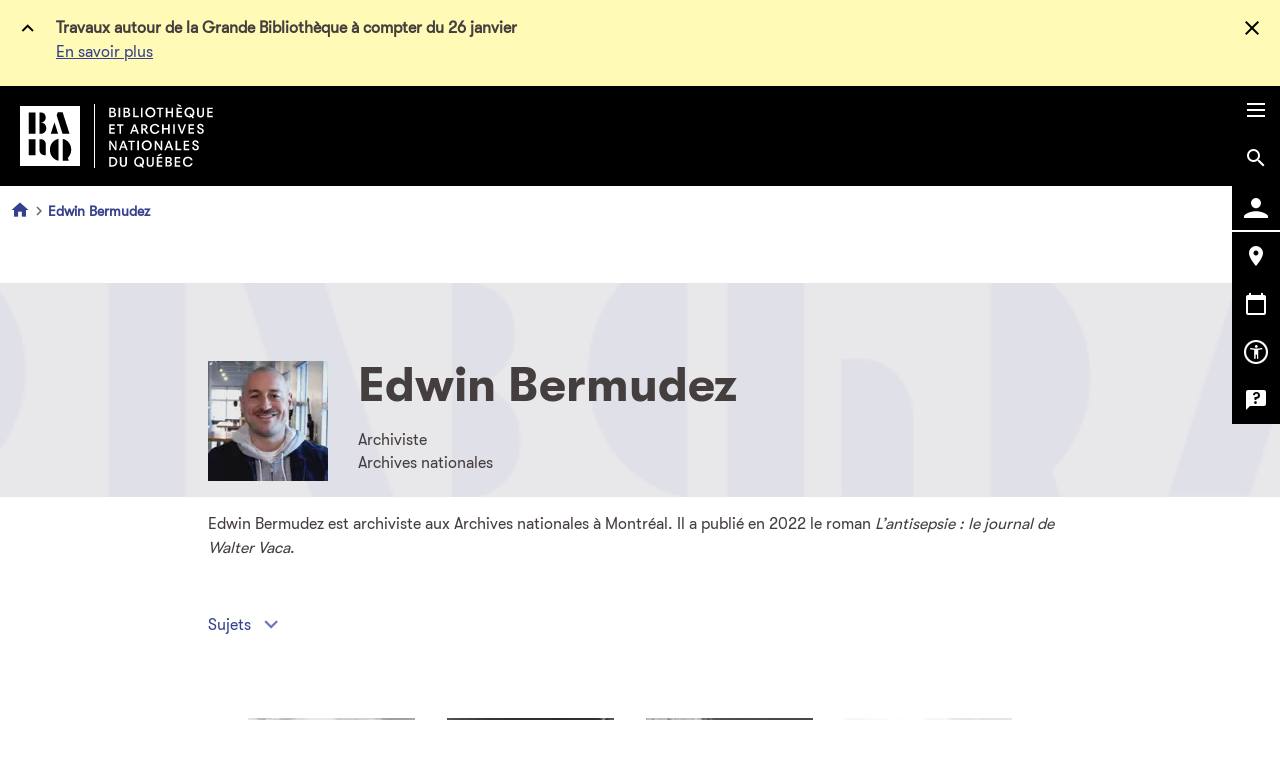

--- FILE ---
content_type: text/html; charset=UTF-8
request_url: https://www.banq.qc.ca/edwin-bermudez/
body_size: 42996
content:
<!DOCTYPE html>
<html lang="fr" dir="ltr" prefix="content: http://purl.org/rss/1.0/modules/content/  dc: http://purl.org/dc/terms/  foaf: http://xmlns.com/foaf/0.1/  og: http://ogp.me/ns#  rdfs: http://www.w3.org/2000/01/rdf-schema#  schema: http://schema.org/  sioc: http://rdfs.org/sioc/ns#  sioct: http://rdfs.org/sioc/types#  skos: http://www.w3.org/2004/02/skos/core#  xsd: http://www.w3.org/2001/XMLSchema# ">
  <head>
    <script type="text/javascript">!function(){if("prod-portail-origin.banq.qc.ca"===window.location.hostname){var a="https://www.banq.qc.ca"+window.location.pathname+window.location.search+window.location.hash;window.location.replace(a)}}();</script>
    <script type="text/javascript">(function(){(function(e,r){var t=document.createElement("link");t.rel="preconnect";t.as="script";var n=document.createElement("link");n.rel="dns-prefetch";n.as="script";var i=document.createElement("script");i.id="spcloader";i.type="text/javascript";i["async"]=true;i.charset="utf-8";var o="https://sdk.privacy-center.org/"+e+"/loader.js?target_type=notice&target="+r;if(window.didomiConfig&&window.didomiConfig.user){var a=window.didomiConfig.user;var c=a.country;var d=a.region;if(c){o=o+"&country="+c;if(d){o=o+"&region="+d}}}t.href="https://sdk.privacy-center.org/";n.href="https://sdk.privacy-center.org/";i.src=o;var s=document.getElementsByTagName("script")[0];s.parentNode.insertBefore(t,s);s.parentNode.insertBefore(n,s);s.parentNode.insertBefore(i,s)})("e2436f9f-3c99-4a96-8aa6-856674554710","RTQWWFfj")})();</script>

    <meta charset="utf-8" /><script type="text/javascript">(window.NREUM||(NREUM={})).init={privacy:{cookies_enabled:true},ajax:{deny_list:["bam.nr-data.net"]},feature_flags:["soft_nav"],distributed_tracing:{enabled:true}};(window.NREUM||(NREUM={})).loader_config={agentID:"1589031977",accountID:"6264512",trustKey:"6264512",xpid:"UgQBVVNSChABUVZSAwAHUFcA",licenseKey:"NRJS-e7833320edf79ac1a05",applicationID:"1570410631",browserID:"1589031977"};;/*! For license information please see nr-loader-spa-1.308.0.min.js.LICENSE.txt */
(()=>{var e,t,r={384:(e,t,r)=>{"use strict";r.d(t,{NT:()=>a,US:()=>u,Zm:()=>o,bQ:()=>d,dV:()=>c,pV:()=>l});var n=r(6154),i=r(1863),s=r(1910);const a={beacon:"bam.nr-data.net",errorBeacon:"bam.nr-data.net"};function o(){return n.gm.NREUM||(n.gm.NREUM={}),void 0===n.gm.newrelic&&(n.gm.newrelic=n.gm.NREUM),n.gm.NREUM}function c(){let e=o();return e.o||(e.o={ST:n.gm.setTimeout,SI:n.gm.setImmediate||n.gm.setInterval,CT:n.gm.clearTimeout,XHR:n.gm.XMLHttpRequest,REQ:n.gm.Request,EV:n.gm.Event,PR:n.gm.Promise,MO:n.gm.MutationObserver,FETCH:n.gm.fetch,WS:n.gm.WebSocket},(0,s.i)(...Object.values(e.o))),e}function d(e,t){let r=o();r.initializedAgents??={},t.initializedAt={ms:(0,i.t)(),date:new Date},r.initializedAgents[e]=t}function u(e,t){o()[e]=t}function l(){return function(){let e=o();const t=e.info||{};e.info={beacon:a.beacon,errorBeacon:a.errorBeacon,...t}}(),function(){let e=o();const t=e.init||{};e.init={...t}}(),c(),function(){let e=o();const t=e.loader_config||{};e.loader_config={...t}}(),o()}},782:(e,t,r)=>{"use strict";r.d(t,{T:()=>n});const n=r(860).K7.pageViewTiming},860:(e,t,r)=>{"use strict";r.d(t,{$J:()=>u,K7:()=>c,P3:()=>d,XX:()=>i,Yy:()=>o,df:()=>s,qY:()=>n,v4:()=>a});const n="events",i="jserrors",s="browser/blobs",a="rum",o="browser/logs",c={ajax:"ajax",genericEvents:"generic_events",jserrors:i,logging:"logging",metrics:"metrics",pageAction:"page_action",pageViewEvent:"page_view_event",pageViewTiming:"page_view_timing",sessionReplay:"session_replay",sessionTrace:"session_trace",softNav:"soft_navigations",spa:"spa"},d={[c.pageViewEvent]:1,[c.pageViewTiming]:2,[c.metrics]:3,[c.jserrors]:4,[c.spa]:5,[c.ajax]:6,[c.sessionTrace]:7,[c.softNav]:8,[c.sessionReplay]:9,[c.logging]:10,[c.genericEvents]:11},u={[c.pageViewEvent]:a,[c.pageViewTiming]:n,[c.ajax]:n,[c.spa]:n,[c.softNav]:n,[c.metrics]:i,[c.jserrors]:i,[c.sessionTrace]:s,[c.sessionReplay]:s,[c.logging]:o,[c.genericEvents]:"ins"}},944:(e,t,r)=>{"use strict";r.d(t,{R:()=>i});var n=r(3241);function i(e,t){"function"==typeof console.debug&&(console.debug("New Relic Warning: https://github.com/newrelic/newrelic-browser-agent/blob/main/docs/warning-codes.md#".concat(e),t),(0,n.W)({agentIdentifier:null,drained:null,type:"data",name:"warn",feature:"warn",data:{code:e,secondary:t}}))}},993:(e,t,r)=>{"use strict";r.d(t,{A$:()=>s,ET:()=>a,TZ:()=>o,p_:()=>i});var n=r(860);const i={ERROR:"ERROR",WARN:"WARN",INFO:"INFO",DEBUG:"DEBUG",TRACE:"TRACE"},s={OFF:0,ERROR:1,WARN:2,INFO:3,DEBUG:4,TRACE:5},a="log",o=n.K7.logging},1541:(e,t,r)=>{"use strict";r.d(t,{U:()=>i,f:()=>n});const n={MFE:"MFE",BA:"BA"};function i(e,t){if(2!==t?.harvestEndpointVersion)return{};const r=t.agentRef.runtime.appMetadata.agents[0].entityGuid;return e?{"source.id":e.id,"source.name":e.name,"source.type":e.type,"parent.id":e.parent?.id||r,"parent.type":e.parent?.type||n.BA}:{"entity.guid":r,appId:t.agentRef.info.applicationID}}},1687:(e,t,r)=>{"use strict";r.d(t,{Ak:()=>d,Ze:()=>h,x3:()=>u});var n=r(3241),i=r(7836),s=r(3606),a=r(860),o=r(2646);const c={};function d(e,t){const r={staged:!1,priority:a.P3[t]||0};l(e),c[e].get(t)||c[e].set(t,r)}function u(e,t){e&&c[e]&&(c[e].get(t)&&c[e].delete(t),p(e,t,!1),c[e].size&&f(e))}function l(e){if(!e)throw new Error("agentIdentifier required");c[e]||(c[e]=new Map)}function h(e="",t="feature",r=!1){if(l(e),!e||!c[e].get(t)||r)return p(e,t);c[e].get(t).staged=!0,f(e)}function f(e){const t=Array.from(c[e]);t.every(([e,t])=>t.staged)&&(t.sort((e,t)=>e[1].priority-t[1].priority),t.forEach(([t])=>{c[e].delete(t),p(e,t)}))}function p(e,t,r=!0){const a=e?i.ee.get(e):i.ee,c=s.i.handlers;if(!a.aborted&&a.backlog&&c){if((0,n.W)({agentIdentifier:e,type:"lifecycle",name:"drain",feature:t}),r){const e=a.backlog[t],r=c[t];if(r){for(let t=0;e&&t<e.length;++t)g(e[t],r);Object.entries(r).forEach(([e,t])=>{Object.values(t||{}).forEach(t=>{t[0]?.on&&t[0]?.context()instanceof o.y&&t[0].on(e,t[1])})})}}a.isolatedBacklog||delete c[t],a.backlog[t]=null,a.emit("drain-"+t,[])}}function g(e,t){var r=e[1];Object.values(t[r]||{}).forEach(t=>{var r=e[0];if(t[0]===r){var n=t[1],i=e[3],s=e[2];n.apply(i,s)}})}},1738:(e,t,r)=>{"use strict";r.d(t,{U:()=>f,Y:()=>h});var n=r(3241),i=r(9908),s=r(1863),a=r(944),o=r(5701),c=r(3969),d=r(8362),u=r(860),l=r(4261);function h(e,t,r,s){const h=s||r;!h||h[e]&&h[e]!==d.d.prototype[e]||(h[e]=function(){(0,i.p)(c.xV,["API/"+e+"/called"],void 0,u.K7.metrics,r.ee),(0,n.W)({agentIdentifier:r.agentIdentifier,drained:!!o.B?.[r.agentIdentifier],type:"data",name:"api",feature:l.Pl+e,data:{}});try{return t.apply(this,arguments)}catch(e){(0,a.R)(23,e)}})}function f(e,t,r,n,a){const o=e.info;null===r?delete o.jsAttributes[t]:o.jsAttributes[t]=r,(a||null===r)&&(0,i.p)(l.Pl+n,[(0,s.t)(),t,r],void 0,"session",e.ee)}},1741:(e,t,r)=>{"use strict";r.d(t,{W:()=>s});var n=r(944),i=r(4261);class s{#e(e,...t){if(this[e]!==s.prototype[e])return this[e](...t);(0,n.R)(35,e)}addPageAction(e,t){return this.#e(i.hG,e,t)}register(e){return this.#e(i.eY,e)}recordCustomEvent(e,t){return this.#e(i.fF,e,t)}setPageViewName(e,t){return this.#e(i.Fw,e,t)}setCustomAttribute(e,t,r){return this.#e(i.cD,e,t,r)}noticeError(e,t){return this.#e(i.o5,e,t)}setUserId(e,t=!1){return this.#e(i.Dl,e,t)}setApplicationVersion(e){return this.#e(i.nb,e)}setErrorHandler(e){return this.#e(i.bt,e)}addRelease(e,t){return this.#e(i.k6,e,t)}log(e,t){return this.#e(i.$9,e,t)}start(){return this.#e(i.d3)}finished(e){return this.#e(i.BL,e)}recordReplay(){return this.#e(i.CH)}pauseReplay(){return this.#e(i.Tb)}addToTrace(e){return this.#e(i.U2,e)}setCurrentRouteName(e){return this.#e(i.PA,e)}interaction(e){return this.#e(i.dT,e)}wrapLogger(e,t,r){return this.#e(i.Wb,e,t,r)}measure(e,t){return this.#e(i.V1,e,t)}consent(e){return this.#e(i.Pv,e)}}},1863:(e,t,r)=>{"use strict";function n(){return Math.floor(performance.now())}r.d(t,{t:()=>n})},1910:(e,t,r)=>{"use strict";r.d(t,{i:()=>s});var n=r(944);const i=new Map;function s(...e){return e.every(e=>{if(i.has(e))return i.get(e);const t="function"==typeof e?e.toString():"",r=t.includes("[native code]"),s=t.includes("nrWrapper");return r||s||(0,n.R)(64,e?.name||t),i.set(e,r),r})}},2555:(e,t,r)=>{"use strict";r.d(t,{D:()=>o,f:()=>a});var n=r(384),i=r(8122);const s={beacon:n.NT.beacon,errorBeacon:n.NT.errorBeacon,licenseKey:void 0,applicationID:void 0,sa:void 0,queueTime:void 0,applicationTime:void 0,ttGuid:void 0,user:void 0,account:void 0,product:void 0,extra:void 0,jsAttributes:{},userAttributes:void 0,atts:void 0,transactionName:void 0,tNamePlain:void 0};function a(e){try{return!!e.licenseKey&&!!e.errorBeacon&&!!e.applicationID}catch(e){return!1}}const o=e=>(0,i.a)(e,s)},2614:(e,t,r)=>{"use strict";r.d(t,{BB:()=>a,H3:()=>n,g:()=>d,iL:()=>c,tS:()=>o,uh:()=>i,wk:()=>s});const n="NRBA",i="SESSION",s=144e5,a=18e5,o={STARTED:"session-started",PAUSE:"session-pause",RESET:"session-reset",RESUME:"session-resume",UPDATE:"session-update"},c={SAME_TAB:"same-tab",CROSS_TAB:"cross-tab"},d={OFF:0,FULL:1,ERROR:2}},2646:(e,t,r)=>{"use strict";r.d(t,{y:()=>n});class n{constructor(e){this.contextId=e}}},2843:(e,t,r)=>{"use strict";r.d(t,{G:()=>s,u:()=>i});var n=r(3878);function i(e,t=!1,r,i){(0,n.DD)("visibilitychange",function(){if(t)return void("hidden"===document.visibilityState&&e());e(document.visibilityState)},r,i)}function s(e,t,r){(0,n.sp)("pagehide",e,t,r)}},3241:(e,t,r)=>{"use strict";r.d(t,{W:()=>s});var n=r(6154);const i="newrelic";function s(e={}){try{n.gm.dispatchEvent(new CustomEvent(i,{detail:e}))}catch(e){}}},3304:(e,t,r)=>{"use strict";r.d(t,{A:()=>s});var n=r(7836);const i=()=>{const e=new WeakSet;return(t,r)=>{if("object"==typeof r&&null!==r){if(e.has(r))return;e.add(r)}return r}};function s(e){try{return JSON.stringify(e,i())??""}catch(e){try{n.ee.emit("internal-error",[e])}catch(e){}return""}}},3333:(e,t,r)=>{"use strict";r.d(t,{$v:()=>u,TZ:()=>n,Xh:()=>c,Zp:()=>i,kd:()=>d,mq:()=>o,nf:()=>a,qN:()=>s});const n=r(860).K7.genericEvents,i=["auxclick","click","copy","keydown","paste","scrollend"],s=["focus","blur"],a=4,o=1e3,c=2e3,d=["PageAction","UserAction","BrowserPerformance"],u={RESOURCES:"experimental.resources",REGISTER:"register"}},3434:(e,t,r)=>{"use strict";r.d(t,{Jt:()=>s,YM:()=>d});var n=r(7836),i=r(5607);const s="nr@original:".concat(i.W),a=50;var o=Object.prototype.hasOwnProperty,c=!1;function d(e,t){return e||(e=n.ee),r.inPlace=function(e,t,n,i,s){n||(n="");const a="-"===n.charAt(0);for(let o=0;o<t.length;o++){const c=t[o],d=e[c];l(d)||(e[c]=r(d,a?c+n:n,i,c,s))}},r.flag=s,r;function r(t,r,n,c,d){return l(t)?t:(r||(r=""),nrWrapper[s]=t,function(e,t,r){if(Object.defineProperty&&Object.keys)try{return Object.keys(e).forEach(function(r){Object.defineProperty(t,r,{get:function(){return e[r]},set:function(t){return e[r]=t,t}})}),t}catch(e){u([e],r)}for(var n in e)o.call(e,n)&&(t[n]=e[n])}(t,nrWrapper,e),nrWrapper);function nrWrapper(){var s,o,l,h;let f;try{o=this,s=[...arguments],l="function"==typeof n?n(s,o):n||{}}catch(t){u([t,"",[s,o,c],l],e)}i(r+"start",[s,o,c],l,d);const p=performance.now();let g;try{return h=t.apply(o,s),g=performance.now(),h}catch(e){throw g=performance.now(),i(r+"err",[s,o,e],l,d),f=e,f}finally{const e=g-p,t={start:p,end:g,duration:e,isLongTask:e>=a,methodName:c,thrownError:f};t.isLongTask&&i("long-task",[t,o],l,d),i(r+"end",[s,o,h],l,d)}}}function i(r,n,i,s){if(!c||t){var a=c;c=!0;try{e.emit(r,n,i,t,s)}catch(t){u([t,r,n,i],e)}c=a}}}function u(e,t){t||(t=n.ee);try{t.emit("internal-error",e)}catch(e){}}function l(e){return!(e&&"function"==typeof e&&e.apply&&!e[s])}},3606:(e,t,r)=>{"use strict";r.d(t,{i:()=>s});var n=r(9908);s.on=a;var i=s.handlers={};function s(e,t,r,s){a(s||n.d,i,e,t,r)}function a(e,t,r,i,s){s||(s="feature"),e||(e=n.d);var a=t[s]=t[s]||{};(a[r]=a[r]||[]).push([e,i])}},3738:(e,t,r)=>{"use strict";r.d(t,{He:()=>i,Kp:()=>o,Lc:()=>d,Rz:()=>u,TZ:()=>n,bD:()=>s,d3:()=>a,jx:()=>l,sl:()=>h,uP:()=>c});const n=r(860).K7.sessionTrace,i="bstResource",s="resource",a="-start",o="-end",c="fn"+a,d="fn"+o,u="pushState",l=1e3,h=3e4},3785:(e,t,r)=>{"use strict";r.d(t,{R:()=>c,b:()=>d});var n=r(9908),i=r(1863),s=r(860),a=r(3969),o=r(993);function c(e,t,r={},c=o.p_.INFO,d=!0,u,l=(0,i.t)()){(0,n.p)(a.xV,["API/logging/".concat(c.toLowerCase(),"/called")],void 0,s.K7.metrics,e),(0,n.p)(o.ET,[l,t,r,c,d,u],void 0,s.K7.logging,e)}function d(e){return"string"==typeof e&&Object.values(o.p_).some(t=>t===e.toUpperCase().trim())}},3878:(e,t,r)=>{"use strict";function n(e,t){return{capture:e,passive:!1,signal:t}}function i(e,t,r=!1,i){window.addEventListener(e,t,n(r,i))}function s(e,t,r=!1,i){document.addEventListener(e,t,n(r,i))}r.d(t,{DD:()=>s,jT:()=>n,sp:()=>i})},3962:(e,t,r)=>{"use strict";r.d(t,{AM:()=>a,O2:()=>l,OV:()=>s,Qu:()=>h,TZ:()=>c,ih:()=>f,pP:()=>o,t1:()=>u,tC:()=>i,wD:()=>d});var n=r(860);const i=["click","keydown","submit"],s="popstate",a="api",o="initialPageLoad",c=n.K7.softNav,d=5e3,u=500,l={INITIAL_PAGE_LOAD:"",ROUTE_CHANGE:1,UNSPECIFIED:2},h={INTERACTION:1,AJAX:2,CUSTOM_END:3,CUSTOM_TRACER:4},f={IP:"in progress",PF:"pending finish",FIN:"finished",CAN:"cancelled"}},3969:(e,t,r)=>{"use strict";r.d(t,{TZ:()=>n,XG:()=>o,rs:()=>i,xV:()=>a,z_:()=>s});const n=r(860).K7.metrics,i="sm",s="cm",a="storeSupportabilityMetrics",o="storeEventMetrics"},4234:(e,t,r)=>{"use strict";r.d(t,{W:()=>s});var n=r(7836),i=r(1687);class s{constructor(e,t){this.agentIdentifier=e,this.ee=n.ee.get(e),this.featureName=t,this.blocked=!1}deregisterDrain(){(0,i.x3)(this.agentIdentifier,this.featureName)}}},4261:(e,t,r)=>{"use strict";r.d(t,{$9:()=>u,BL:()=>c,CH:()=>p,Dl:()=>R,Fw:()=>w,PA:()=>v,Pl:()=>n,Pv:()=>A,Tb:()=>h,U2:()=>a,V1:()=>E,Wb:()=>T,bt:()=>y,cD:()=>b,d3:()=>x,dT:()=>d,eY:()=>g,fF:()=>f,hG:()=>s,hw:()=>i,k6:()=>o,nb:()=>m,o5:()=>l});const n="api-",i=n+"ixn-",s="addPageAction",a="addToTrace",o="addRelease",c="finished",d="interaction",u="log",l="noticeError",h="pauseReplay",f="recordCustomEvent",p="recordReplay",g="register",m="setApplicationVersion",v="setCurrentRouteName",b="setCustomAttribute",y="setErrorHandler",w="setPageViewName",R="setUserId",x="start",T="wrapLogger",E="measure",A="consent"},5205:(e,t,r)=>{"use strict";r.d(t,{j:()=>S});var n=r(384),i=r(1741);var s=r(2555),a=r(3333);const o=e=>{if(!e||"string"!=typeof e)return!1;try{document.createDocumentFragment().querySelector(e)}catch{return!1}return!0};var c=r(2614),d=r(944),u=r(8122);const l="[data-nr-mask]",h=e=>(0,u.a)(e,(()=>{const e={feature_flags:[],experimental:{allow_registered_children:!1,resources:!1},mask_selector:"*",block_selector:"[data-nr-block]",mask_input_options:{color:!1,date:!1,"datetime-local":!1,email:!1,month:!1,number:!1,range:!1,search:!1,tel:!1,text:!1,time:!1,url:!1,week:!1,textarea:!1,select:!1,password:!0}};return{ajax:{deny_list:void 0,block_internal:!0,enabled:!0,autoStart:!0},api:{get allow_registered_children(){return e.feature_flags.includes(a.$v.REGISTER)||e.experimental.allow_registered_children},set allow_registered_children(t){e.experimental.allow_registered_children=t},duplicate_registered_data:!1},browser_consent_mode:{enabled:!1},distributed_tracing:{enabled:void 0,exclude_newrelic_header:void 0,cors_use_newrelic_header:void 0,cors_use_tracecontext_headers:void 0,allowed_origins:void 0},get feature_flags(){return e.feature_flags},set feature_flags(t){e.feature_flags=t},generic_events:{enabled:!0,autoStart:!0},harvest:{interval:30},jserrors:{enabled:!0,autoStart:!0},logging:{enabled:!0,autoStart:!0},metrics:{enabled:!0,autoStart:!0},obfuscate:void 0,page_action:{enabled:!0},page_view_event:{enabled:!0,autoStart:!0},page_view_timing:{enabled:!0,autoStart:!0},performance:{capture_marks:!1,capture_measures:!1,capture_detail:!0,resources:{get enabled(){return e.feature_flags.includes(a.$v.RESOURCES)||e.experimental.resources},set enabled(t){e.experimental.resources=t},asset_types:[],first_party_domains:[],ignore_newrelic:!0}},privacy:{cookies_enabled:!0},proxy:{assets:void 0,beacon:void 0},session:{expiresMs:c.wk,inactiveMs:c.BB},session_replay:{autoStart:!0,enabled:!1,preload:!1,sampling_rate:10,error_sampling_rate:100,collect_fonts:!1,inline_images:!1,fix_stylesheets:!0,mask_all_inputs:!0,get mask_text_selector(){return e.mask_selector},set mask_text_selector(t){o(t)?e.mask_selector="".concat(t,",").concat(l):""===t||null===t?e.mask_selector=l:(0,d.R)(5,t)},get block_class(){return"nr-block"},get ignore_class(){return"nr-ignore"},get mask_text_class(){return"nr-mask"},get block_selector(){return e.block_selector},set block_selector(t){o(t)?e.block_selector+=",".concat(t):""!==t&&(0,d.R)(6,t)},get mask_input_options(){return e.mask_input_options},set mask_input_options(t){t&&"object"==typeof t?e.mask_input_options={...t,password:!0}:(0,d.R)(7,t)}},session_trace:{enabled:!0,autoStart:!0},soft_navigations:{enabled:!0,autoStart:!0},spa:{enabled:!0,autoStart:!0},ssl:void 0,user_actions:{enabled:!0,elementAttributes:["id","className","tagName","type"]}}})());var f=r(6154),p=r(9324);let g=0;const m={buildEnv:p.F3,distMethod:p.Xs,version:p.xv,originTime:f.WN},v={consented:!1},b={appMetadata:{},get consented(){return this.session?.state?.consent||v.consented},set consented(e){v.consented=e},customTransaction:void 0,denyList:void 0,disabled:!1,harvester:void 0,isolatedBacklog:!1,isRecording:!1,loaderType:void 0,maxBytes:3e4,obfuscator:void 0,onerror:void 0,ptid:void 0,releaseIds:{},session:void 0,timeKeeper:void 0,registeredEntities:[],jsAttributesMetadata:{bytes:0},get harvestCount(){return++g}},y=e=>{const t=(0,u.a)(e,b),r=Object.keys(m).reduce((e,t)=>(e[t]={value:m[t],writable:!1,configurable:!0,enumerable:!0},e),{});return Object.defineProperties(t,r)};var w=r(5701);const R=e=>{const t=e.startsWith("http");e+="/",r.p=t?e:"https://"+e};var x=r(7836),T=r(3241);const E={accountID:void 0,trustKey:void 0,agentID:void 0,licenseKey:void 0,applicationID:void 0,xpid:void 0},A=e=>(0,u.a)(e,E),_=new Set;function S(e,t={},r,a){let{init:o,info:c,loader_config:d,runtime:u={},exposed:l=!0}=t;if(!c){const e=(0,n.pV)();o=e.init,c=e.info,d=e.loader_config}e.init=h(o||{}),e.loader_config=A(d||{}),c.jsAttributes??={},f.bv&&(c.jsAttributes.isWorker=!0),e.info=(0,s.D)(c);const p=e.init,g=[c.beacon,c.errorBeacon];_.has(e.agentIdentifier)||(p.proxy.assets&&(R(p.proxy.assets),g.push(p.proxy.assets)),p.proxy.beacon&&g.push(p.proxy.beacon),e.beacons=[...g],function(e){const t=(0,n.pV)();Object.getOwnPropertyNames(i.W.prototype).forEach(r=>{const n=i.W.prototype[r];if("function"!=typeof n||"constructor"===n)return;let s=t[r];e[r]&&!1!==e.exposed&&"micro-agent"!==e.runtime?.loaderType&&(t[r]=(...t)=>{const n=e[r](...t);return s?s(...t):n})})}(e),(0,n.US)("activatedFeatures",w.B)),u.denyList=[...p.ajax.deny_list||[],...p.ajax.block_internal?g:[]],u.ptid=e.agentIdentifier,u.loaderType=r,e.runtime=y(u),_.has(e.agentIdentifier)||(e.ee=x.ee.get(e.agentIdentifier),e.exposed=l,(0,T.W)({agentIdentifier:e.agentIdentifier,drained:!!w.B?.[e.agentIdentifier],type:"lifecycle",name:"initialize",feature:void 0,data:e.config})),_.add(e.agentIdentifier)}},5270:(e,t,r)=>{"use strict";r.d(t,{Aw:()=>a,SR:()=>s,rF:()=>o});var n=r(384),i=r(7767);function s(e){return!!(0,n.dV)().o.MO&&(0,i.V)(e)&&!0===e?.session_trace.enabled}function a(e){return!0===e?.session_replay.preload&&s(e)}function o(e,t){try{if("string"==typeof t?.type){if("password"===t.type.toLowerCase())return"*".repeat(e?.length||0);if(void 0!==t?.dataset?.nrUnmask||t?.classList?.contains("nr-unmask"))return e}}catch(e){}return"string"==typeof e?e.replace(/[\S]/g,"*"):"*".repeat(e?.length||0)}},5289:(e,t,r)=>{"use strict";r.d(t,{GG:()=>a,Qr:()=>c,sB:()=>o});var n=r(3878),i=r(6389);function s(){return"undefined"==typeof document||"complete"===document.readyState}function a(e,t){if(s())return e();const r=(0,i.J)(e),a=setInterval(()=>{s()&&(clearInterval(a),r())},500);(0,n.sp)("load",r,t)}function o(e){if(s())return e();(0,n.DD)("DOMContentLoaded",e)}function c(e){if(s())return e();(0,n.sp)("popstate",e)}},5607:(e,t,r)=>{"use strict";r.d(t,{W:()=>n});const n=(0,r(9566).bz)()},5701:(e,t,r)=>{"use strict";r.d(t,{B:()=>s,t:()=>a});var n=r(3241);const i=new Set,s={};function a(e,t){const r=t.agentIdentifier;s[r]??={},e&&"object"==typeof e&&(i.has(r)||(t.ee.emit("rumresp",[e]),s[r]=e,i.add(r),(0,n.W)({agentIdentifier:r,loaded:!0,drained:!0,type:"lifecycle",name:"load",feature:void 0,data:e})))}},6154:(e,t,r)=>{"use strict";r.d(t,{OF:()=>d,RI:()=>i,WN:()=>h,bv:()=>s,eN:()=>f,gm:()=>a,lR:()=>l,m:()=>c,mw:()=>o,sb:()=>u});var n=r(1863);const i="undefined"!=typeof window&&!!window.document,s="undefined"!=typeof WorkerGlobalScope&&("undefined"!=typeof self&&self instanceof WorkerGlobalScope&&self.navigator instanceof WorkerNavigator||"undefined"!=typeof globalThis&&globalThis instanceof WorkerGlobalScope&&globalThis.navigator instanceof WorkerNavigator),a=i?window:"undefined"!=typeof WorkerGlobalScope&&("undefined"!=typeof self&&self instanceof WorkerGlobalScope&&self||"undefined"!=typeof globalThis&&globalThis instanceof WorkerGlobalScope&&globalThis),o=Boolean("hidden"===a?.document?.visibilityState),c=""+a?.location,d=/iPad|iPhone|iPod/.test(a.navigator?.userAgent),u=d&&"undefined"==typeof SharedWorker,l=(()=>{const e=a.navigator?.userAgent?.match(/Firefox[/\s](\d+\.\d+)/);return Array.isArray(e)&&e.length>=2?+e[1]:0})(),h=Date.now()-(0,n.t)(),f=()=>"undefined"!=typeof PerformanceNavigationTiming&&a?.performance?.getEntriesByType("navigation")?.[0]?.responseStart},6344:(e,t,r)=>{"use strict";r.d(t,{BB:()=>u,Qb:()=>l,TZ:()=>i,Ug:()=>a,Vh:()=>s,_s:()=>o,bc:()=>d,yP:()=>c});var n=r(2614);const i=r(860).K7.sessionReplay,s="errorDuringReplay",a=.12,o={DomContentLoaded:0,Load:1,FullSnapshot:2,IncrementalSnapshot:3,Meta:4,Custom:5},c={[n.g.ERROR]:15e3,[n.g.FULL]:3e5,[n.g.OFF]:0},d={RESET:{message:"Session was reset",sm:"Reset"},IMPORT:{message:"Recorder failed to import",sm:"Import"},TOO_MANY:{message:"429: Too Many Requests",sm:"Too-Many"},TOO_BIG:{message:"Payload was too large",sm:"Too-Big"},CROSS_TAB:{message:"Session Entity was set to OFF on another tab",sm:"Cross-Tab"},ENTITLEMENTS:{message:"Session Replay is not allowed and will not be started",sm:"Entitlement"}},u=5e3,l={API:"api",RESUME:"resume",SWITCH_TO_FULL:"switchToFull",INITIALIZE:"initialize",PRELOAD:"preload"}},6389:(e,t,r)=>{"use strict";function n(e,t=500,r={}){const n=r?.leading||!1;let i;return(...r)=>{n&&void 0===i&&(e.apply(this,r),i=setTimeout(()=>{i=clearTimeout(i)},t)),n||(clearTimeout(i),i=setTimeout(()=>{e.apply(this,r)},t))}}function i(e){let t=!1;return(...r)=>{t||(t=!0,e.apply(this,r))}}r.d(t,{J:()=>i,s:()=>n})},6630:(e,t,r)=>{"use strict";r.d(t,{T:()=>n});const n=r(860).K7.pageViewEvent},6774:(e,t,r)=>{"use strict";r.d(t,{T:()=>n});const n=r(860).K7.jserrors},7295:(e,t,r)=>{"use strict";r.d(t,{Xv:()=>a,gX:()=>i,iW:()=>s});var n=[];function i(e){if(!e||s(e))return!1;if(0===n.length)return!0;if("*"===n[0].hostname)return!1;for(var t=0;t<n.length;t++){var r=n[t];if(r.hostname.test(e.hostname)&&r.pathname.test(e.pathname))return!1}return!0}function s(e){return void 0===e.hostname}function a(e){if(n=[],e&&e.length)for(var t=0;t<e.length;t++){let r=e[t];if(!r)continue;if("*"===r)return void(n=[{hostname:"*"}]);0===r.indexOf("http://")?r=r.substring(7):0===r.indexOf("https://")&&(r=r.substring(8));const i=r.indexOf("/");let s,a;i>0?(s=r.substring(0,i),a=r.substring(i)):(s=r,a="*");let[c]=s.split(":");n.push({hostname:o(c),pathname:o(a,!0)})}}function o(e,t=!1){const r=e.replace(/[.+?^${}()|[\]\\]/g,e=>"\\"+e).replace(/\*/g,".*?");return new RegExp((t?"^":"")+r+"$")}},7485:(e,t,r)=>{"use strict";r.d(t,{D:()=>i});var n=r(6154);function i(e){if(0===(e||"").indexOf("data:"))return{protocol:"data"};try{const t=new URL(e,location.href),r={port:t.port,hostname:t.hostname,pathname:t.pathname,search:t.search,protocol:t.protocol.slice(0,t.protocol.indexOf(":")),sameOrigin:t.protocol===n.gm?.location?.protocol&&t.host===n.gm?.location?.host};return r.port&&""!==r.port||("http:"===t.protocol&&(r.port="80"),"https:"===t.protocol&&(r.port="443")),r.pathname&&""!==r.pathname?r.pathname.startsWith("/")||(r.pathname="/".concat(r.pathname)):r.pathname="/",r}catch(e){return{}}}},7699:(e,t,r)=>{"use strict";r.d(t,{It:()=>s,KC:()=>o,No:()=>i,qh:()=>a});var n=r(860);const i=16e3,s=1e6,a="SESSION_ERROR",o={[n.K7.logging]:!0,[n.K7.genericEvents]:!1,[n.K7.jserrors]:!1,[n.K7.ajax]:!1}},7767:(e,t,r)=>{"use strict";r.d(t,{V:()=>i});var n=r(6154);const i=e=>n.RI&&!0===e?.privacy.cookies_enabled},7836:(e,t,r)=>{"use strict";r.d(t,{P:()=>o,ee:()=>c});var n=r(384),i=r(8990),s=r(2646),a=r(5607);const o="nr@context:".concat(a.W),c=function e(t,r){var n={},a={},u={},l=!1;try{l=16===r.length&&d.initializedAgents?.[r]?.runtime.isolatedBacklog}catch(e){}var h={on:p,addEventListener:p,removeEventListener:function(e,t){var r=n[e];if(!r)return;for(var i=0;i<r.length;i++)r[i]===t&&r.splice(i,1)},emit:function(e,r,n,i,s){!1!==s&&(s=!0);if(c.aborted&&!i)return;t&&s&&t.emit(e,r,n);var o=f(n);g(e).forEach(e=>{e.apply(o,r)});var d=v()[a[e]];d&&d.push([h,e,r,o]);return o},get:m,listeners:g,context:f,buffer:function(e,t){const r=v();if(t=t||"feature",h.aborted)return;Object.entries(e||{}).forEach(([e,n])=>{a[n]=t,t in r||(r[t]=[])})},abort:function(){h._aborted=!0,Object.keys(h.backlog).forEach(e=>{delete h.backlog[e]})},isBuffering:function(e){return!!v()[a[e]]},debugId:r,backlog:l?{}:t&&"object"==typeof t.backlog?t.backlog:{},isolatedBacklog:l};return Object.defineProperty(h,"aborted",{get:()=>{let e=h._aborted||!1;return e||(t&&(e=t.aborted),e)}}),h;function f(e){return e&&e instanceof s.y?e:e?(0,i.I)(e,o,()=>new s.y(o)):new s.y(o)}function p(e,t){n[e]=g(e).concat(t)}function g(e){return n[e]||[]}function m(t){return u[t]=u[t]||e(h,t)}function v(){return h.backlog}}(void 0,"globalEE"),d=(0,n.Zm)();d.ee||(d.ee=c)},8122:(e,t,r)=>{"use strict";r.d(t,{a:()=>i});var n=r(944);function i(e,t){try{if(!e||"object"!=typeof e)return(0,n.R)(3);if(!t||"object"!=typeof t)return(0,n.R)(4);const r=Object.create(Object.getPrototypeOf(t),Object.getOwnPropertyDescriptors(t)),s=0===Object.keys(r).length?e:r;for(let a in s)if(void 0!==e[a])try{if(null===e[a]){r[a]=null;continue}Array.isArray(e[a])&&Array.isArray(t[a])?r[a]=Array.from(new Set([...e[a],...t[a]])):"object"==typeof e[a]&&"object"==typeof t[a]?r[a]=i(e[a],t[a]):r[a]=e[a]}catch(e){r[a]||(0,n.R)(1,e)}return r}catch(e){(0,n.R)(2,e)}}},8139:(e,t,r)=>{"use strict";r.d(t,{u:()=>h});var n=r(7836),i=r(3434),s=r(8990),a=r(6154);const o={},c=a.gm.XMLHttpRequest,d="addEventListener",u="removeEventListener",l="nr@wrapped:".concat(n.P);function h(e){var t=function(e){return(e||n.ee).get("events")}(e);if(o[t.debugId]++)return t;o[t.debugId]=1;var r=(0,i.YM)(t,!0);function h(e){r.inPlace(e,[d,u],"-",p)}function p(e,t){return e[1]}return"getPrototypeOf"in Object&&(a.RI&&f(document,h),c&&f(c.prototype,h),f(a.gm,h)),t.on(d+"-start",function(e,t){var n=e[1];if(null!==n&&("function"==typeof n||"object"==typeof n)&&"newrelic"!==e[0]){var i=(0,s.I)(n,l,function(){var e={object:function(){if("function"!=typeof n.handleEvent)return;return n.handleEvent.apply(n,arguments)},function:n}[typeof n];return e?r(e,"fn-",null,e.name||"anonymous"):n});this.wrapped=e[1]=i}}),t.on(u+"-start",function(e){e[1]=this.wrapped||e[1]}),t}function f(e,t,...r){let n=e;for(;"object"==typeof n&&!Object.prototype.hasOwnProperty.call(n,d);)n=Object.getPrototypeOf(n);n&&t(n,...r)}},8362:(e,t,r)=>{"use strict";r.d(t,{d:()=>s});var n=r(9566),i=r(1741);class s extends i.W{agentIdentifier=(0,n.LA)(16)}},8374:(e,t,r)=>{r.nc=(()=>{try{return document?.currentScript?.nonce}catch(e){}return""})()},8990:(e,t,r)=>{"use strict";r.d(t,{I:()=>i});var n=Object.prototype.hasOwnProperty;function i(e,t,r){if(n.call(e,t))return e[t];var i=r();if(Object.defineProperty&&Object.keys)try{return Object.defineProperty(e,t,{value:i,writable:!0,enumerable:!1}),i}catch(e){}return e[t]=i,i}},9119:(e,t,r)=>{"use strict";r.d(t,{L:()=>s});var n=/([^?#]*)[^#]*(#[^?]*|$).*/,i=/([^?#]*)().*/;function s(e,t){return e?e.replace(t?n:i,"$1$2"):e}},9300:(e,t,r)=>{"use strict";r.d(t,{T:()=>n});const n=r(860).K7.ajax},9324:(e,t,r)=>{"use strict";r.d(t,{AJ:()=>a,F3:()=>i,Xs:()=>s,Yq:()=>o,xv:()=>n});const n="1.308.0",i="PROD",s="CDN",a="@newrelic/rrweb",o="1.0.1"},9566:(e,t,r)=>{"use strict";r.d(t,{LA:()=>o,ZF:()=>c,bz:()=>a,el:()=>d});var n=r(6154);const i="xxxxxxxx-xxxx-4xxx-yxxx-xxxxxxxxxxxx";function s(e,t){return e?15&e[t]:16*Math.random()|0}function a(){const e=n.gm?.crypto||n.gm?.msCrypto;let t,r=0;return e&&e.getRandomValues&&(t=e.getRandomValues(new Uint8Array(30))),i.split("").map(e=>"x"===e?s(t,r++).toString(16):"y"===e?(3&s()|8).toString(16):e).join("")}function o(e){const t=n.gm?.crypto||n.gm?.msCrypto;let r,i=0;t&&t.getRandomValues&&(r=t.getRandomValues(new Uint8Array(e)));const a=[];for(var o=0;o<e;o++)a.push(s(r,i++).toString(16));return a.join("")}function c(){return o(16)}function d(){return o(32)}},9908:(e,t,r)=>{"use strict";r.d(t,{d:()=>n,p:()=>i});var n=r(7836).ee.get("handle");function i(e,t,r,i,s){s?(s.buffer([e],i),s.emit(e,t,r)):(n.buffer([e],i),n.emit(e,t,r))}}},n={};function i(e){var t=n[e];if(void 0!==t)return t.exports;var s=n[e]={exports:{}};return r[e](s,s.exports,i),s.exports}i.m=r,i.d=(e,t)=>{for(var r in t)i.o(t,r)&&!i.o(e,r)&&Object.defineProperty(e,r,{enumerable:!0,get:t[r]})},i.f={},i.e=e=>Promise.all(Object.keys(i.f).reduce((t,r)=>(i.f[r](e,t),t),[])),i.u=e=>({212:"nr-spa-compressor",249:"nr-spa-recorder",478:"nr-spa"}[e]+"-1.308.0.min.js"),i.o=(e,t)=>Object.prototype.hasOwnProperty.call(e,t),e={},t="NRBA-1.308.0.PROD:",i.l=(r,n,s,a)=>{if(e[r])e[r].push(n);else{var o,c;if(void 0!==s)for(var d=document.getElementsByTagName("script"),u=0;u<d.length;u++){var l=d[u];if(l.getAttribute("src")==r||l.getAttribute("data-webpack")==t+s){o=l;break}}if(!o){c=!0;var h={478:"sha512-RSfSVnmHk59T/uIPbdSE0LPeqcEdF4/+XhfJdBuccH5rYMOEZDhFdtnh6X6nJk7hGpzHd9Ujhsy7lZEz/ORYCQ==",249:"sha512-ehJXhmntm85NSqW4MkhfQqmeKFulra3klDyY0OPDUE+sQ3GokHlPh1pmAzuNy//3j4ac6lzIbmXLvGQBMYmrkg==",212:"sha512-B9h4CR46ndKRgMBcK+j67uSR2RCnJfGefU+A7FrgR/k42ovXy5x/MAVFiSvFxuVeEk/pNLgvYGMp1cBSK/G6Fg=="};(o=document.createElement("script")).charset="utf-8",i.nc&&o.setAttribute("nonce",i.nc),o.setAttribute("data-webpack",t+s),o.src=r,0!==o.src.indexOf(window.location.origin+"/")&&(o.crossOrigin="anonymous"),h[a]&&(o.integrity=h[a])}e[r]=[n];var f=(t,n)=>{o.onerror=o.onload=null,clearTimeout(p);var i=e[r];if(delete e[r],o.parentNode&&o.parentNode.removeChild(o),i&&i.forEach(e=>e(n)),t)return t(n)},p=setTimeout(f.bind(null,void 0,{type:"timeout",target:o}),12e4);o.onerror=f.bind(null,o.onerror),o.onload=f.bind(null,o.onload),c&&document.head.appendChild(o)}},i.r=e=>{"undefined"!=typeof Symbol&&Symbol.toStringTag&&Object.defineProperty(e,Symbol.toStringTag,{value:"Module"}),Object.defineProperty(e,"__esModule",{value:!0})},i.p="https://js-agent.newrelic.com/",(()=>{var e={38:0,788:0};i.f.j=(t,r)=>{var n=i.o(e,t)?e[t]:void 0;if(0!==n)if(n)r.push(n[2]);else{var s=new Promise((r,i)=>n=e[t]=[r,i]);r.push(n[2]=s);var a=i.p+i.u(t),o=new Error;i.l(a,r=>{if(i.o(e,t)&&(0!==(n=e[t])&&(e[t]=void 0),n)){var s=r&&("load"===r.type?"missing":r.type),a=r&&r.target&&r.target.src;o.message="Loading chunk "+t+" failed: ("+s+": "+a+")",o.name="ChunkLoadError",o.type=s,o.request=a,n[1](o)}},"chunk-"+t,t)}};var t=(t,r)=>{var n,s,[a,o,c]=r,d=0;if(a.some(t=>0!==e[t])){for(n in o)i.o(o,n)&&(i.m[n]=o[n]);if(c)c(i)}for(t&&t(r);d<a.length;d++)s=a[d],i.o(e,s)&&e[s]&&e[s][0](),e[s]=0},r=self["webpackChunk:NRBA-1.308.0.PROD"]=self["webpackChunk:NRBA-1.308.0.PROD"]||[];r.forEach(t.bind(null,0)),r.push=t.bind(null,r.push.bind(r))})(),(()=>{"use strict";i(8374);var e=i(8362),t=i(860);const r=Object.values(t.K7);var n=i(5205);var s=i(9908),a=i(1863),o=i(4261),c=i(1738);var d=i(1687),u=i(4234),l=i(5289),h=i(6154),f=i(944),p=i(5270),g=i(7767),m=i(6389),v=i(7699);class b extends u.W{constructor(e,t){super(e.agentIdentifier,t),this.agentRef=e,this.abortHandler=void 0,this.featAggregate=void 0,this.loadedSuccessfully=void 0,this.onAggregateImported=new Promise(e=>{this.loadedSuccessfully=e}),this.deferred=Promise.resolve(),!1===e.init[this.featureName].autoStart?this.deferred=new Promise((t,r)=>{this.ee.on("manual-start-all",(0,m.J)(()=>{(0,d.Ak)(e.agentIdentifier,this.featureName),t()}))}):(0,d.Ak)(e.agentIdentifier,t)}importAggregator(e,t,r={}){if(this.featAggregate)return;const n=async()=>{let n;await this.deferred;try{if((0,g.V)(e.init)){const{setupAgentSession:t}=await i.e(478).then(i.bind(i,8766));n=t(e)}}catch(e){(0,f.R)(20,e),this.ee.emit("internal-error",[e]),(0,s.p)(v.qh,[e],void 0,this.featureName,this.ee)}try{if(!this.#t(this.featureName,n,e.init))return(0,d.Ze)(this.agentIdentifier,this.featureName),void this.loadedSuccessfully(!1);const{Aggregate:i}=await t();this.featAggregate=new i(e,r),e.runtime.harvester.initializedAggregates.push(this.featAggregate),this.loadedSuccessfully(!0)}catch(e){(0,f.R)(34,e),this.abortHandler?.(),(0,d.Ze)(this.agentIdentifier,this.featureName,!0),this.loadedSuccessfully(!1),this.ee&&this.ee.abort()}};h.RI?(0,l.GG)(()=>n(),!0):n()}#t(e,r,n){if(this.blocked)return!1;switch(e){case t.K7.sessionReplay:return(0,p.SR)(n)&&!!r;case t.K7.sessionTrace:return!!r;default:return!0}}}var y=i(6630),w=i(2614),R=i(3241);class x extends b{static featureName=y.T;constructor(e){var t;super(e,y.T),this.setupInspectionEvents(e.agentIdentifier),t=e,(0,c.Y)(o.Fw,function(e,r){"string"==typeof e&&("/"!==e.charAt(0)&&(e="/"+e),t.runtime.customTransaction=(r||"http://custom.transaction")+e,(0,s.p)(o.Pl+o.Fw,[(0,a.t)()],void 0,void 0,t.ee))},t),this.importAggregator(e,()=>i.e(478).then(i.bind(i,2467)))}setupInspectionEvents(e){const t=(t,r)=>{t&&(0,R.W)({agentIdentifier:e,timeStamp:t.timeStamp,loaded:"complete"===t.target.readyState,type:"window",name:r,data:t.target.location+""})};(0,l.sB)(e=>{t(e,"DOMContentLoaded")}),(0,l.GG)(e=>{t(e,"load")}),(0,l.Qr)(e=>{t(e,"navigate")}),this.ee.on(w.tS.UPDATE,(t,r)=>{(0,R.W)({agentIdentifier:e,type:"lifecycle",name:"session",data:r})})}}var T=i(384);class E extends e.d{constructor(e){var t;(super(),h.gm)?(this.features={},(0,T.bQ)(this.agentIdentifier,this),this.desiredFeatures=new Set(e.features||[]),this.desiredFeatures.add(x),(0,n.j)(this,e,e.loaderType||"agent"),t=this,(0,c.Y)(o.cD,function(e,r,n=!1){if("string"==typeof e){if(["string","number","boolean"].includes(typeof r)||null===r)return(0,c.U)(t,e,r,o.cD,n);(0,f.R)(40,typeof r)}else(0,f.R)(39,typeof e)},t),function(e){(0,c.Y)(o.Dl,function(t,r=!1){if("string"!=typeof t&&null!==t)return void(0,f.R)(41,typeof t);const n=e.info.jsAttributes["enduser.id"];r&&null!=n&&n!==t?(0,s.p)(o.Pl+"setUserIdAndResetSession",[t],void 0,"session",e.ee):(0,c.U)(e,"enduser.id",t,o.Dl,!0)},e)}(this),function(e){(0,c.Y)(o.nb,function(t){if("string"==typeof t||null===t)return(0,c.U)(e,"application.version",t,o.nb,!1);(0,f.R)(42,typeof t)},e)}(this),function(e){(0,c.Y)(o.d3,function(){e.ee.emit("manual-start-all")},e)}(this),function(e){(0,c.Y)(o.Pv,function(t=!0){if("boolean"==typeof t){if((0,s.p)(o.Pl+o.Pv,[t],void 0,"session",e.ee),e.runtime.consented=t,t){const t=e.features.page_view_event;t.onAggregateImported.then(e=>{const r=t.featAggregate;e&&!r.sentRum&&r.sendRum()})}}else(0,f.R)(65,typeof t)},e)}(this),this.run()):(0,f.R)(21)}get config(){return{info:this.info,init:this.init,loader_config:this.loader_config,runtime:this.runtime}}get api(){return this}run(){try{const e=function(e){const t={};return r.forEach(r=>{t[r]=!!e[r]?.enabled}),t}(this.init),n=[...this.desiredFeatures];n.sort((e,r)=>t.P3[e.featureName]-t.P3[r.featureName]),n.forEach(r=>{if(!e[r.featureName]&&r.featureName!==t.K7.pageViewEvent)return;if(r.featureName===t.K7.spa)return void(0,f.R)(67);const n=function(e){switch(e){case t.K7.ajax:return[t.K7.jserrors];case t.K7.sessionTrace:return[t.K7.ajax,t.K7.pageViewEvent];case t.K7.sessionReplay:return[t.K7.sessionTrace];case t.K7.pageViewTiming:return[t.K7.pageViewEvent];default:return[]}}(r.featureName).filter(e=>!(e in this.features));n.length>0&&(0,f.R)(36,{targetFeature:r.featureName,missingDependencies:n}),this.features[r.featureName]=new r(this)})}catch(e){(0,f.R)(22,e);for(const e in this.features)this.features[e].abortHandler?.();const t=(0,T.Zm)();delete t.initializedAgents[this.agentIdentifier]?.features,delete this.sharedAggregator;return t.ee.get(this.agentIdentifier).abort(),!1}}}var A=i(2843),_=i(782);class S extends b{static featureName=_.T;constructor(e){super(e,_.T),h.RI&&((0,A.u)(()=>(0,s.p)("docHidden",[(0,a.t)()],void 0,_.T,this.ee),!0),(0,A.G)(()=>(0,s.p)("winPagehide",[(0,a.t)()],void 0,_.T,this.ee)),this.importAggregator(e,()=>i.e(478).then(i.bind(i,9917))))}}var O=i(3969);class I extends b{static featureName=O.TZ;constructor(e){super(e,O.TZ),h.RI&&document.addEventListener("securitypolicyviolation",e=>{(0,s.p)(O.xV,["Generic/CSPViolation/Detected"],void 0,this.featureName,this.ee)}),this.importAggregator(e,()=>i.e(478).then(i.bind(i,6555)))}}var N=i(6774),P=i(3878),k=i(3304);class D{constructor(e,t,r,n,i){this.name="UncaughtError",this.message="string"==typeof e?e:(0,k.A)(e),this.sourceURL=t,this.line=r,this.column=n,this.__newrelic=i}}function C(e){return M(e)?e:new D(void 0!==e?.message?e.message:e,e?.filename||e?.sourceURL,e?.lineno||e?.line,e?.colno||e?.col,e?.__newrelic,e?.cause)}function j(e){const t="Unhandled Promise Rejection: ";if(!e?.reason)return;if(M(e.reason)){try{e.reason.message.startsWith(t)||(e.reason.message=t+e.reason.message)}catch(e){}return C(e.reason)}const r=C(e.reason);return(r.message||"").startsWith(t)||(r.message=t+r.message),r}function L(e){if(e.error instanceof SyntaxError&&!/:\d+$/.test(e.error.stack?.trim())){const t=new D(e.message,e.filename,e.lineno,e.colno,e.error.__newrelic,e.cause);return t.name=SyntaxError.name,t}return M(e.error)?e.error:C(e)}function M(e){return e instanceof Error&&!!e.stack}function H(e,r,n,i,o=(0,a.t)()){"string"==typeof e&&(e=new Error(e)),(0,s.p)("err",[e,o,!1,r,n.runtime.isRecording,void 0,i],void 0,t.K7.jserrors,n.ee),(0,s.p)("uaErr",[],void 0,t.K7.genericEvents,n.ee)}var B=i(1541),K=i(993),W=i(3785);function U(e,{customAttributes:t={},level:r=K.p_.INFO}={},n,i,s=(0,a.t)()){(0,W.R)(n.ee,e,t,r,!1,i,s)}function F(e,r,n,i,c=(0,a.t)()){(0,s.p)(o.Pl+o.hG,[c,e,r,i],void 0,t.K7.genericEvents,n.ee)}function V(e,r,n,i,c=(0,a.t)()){const{start:d,end:u,customAttributes:l}=r||{},h={customAttributes:l||{}};if("object"!=typeof h.customAttributes||"string"!=typeof e||0===e.length)return void(0,f.R)(57);const p=(e,t)=>null==e?t:"number"==typeof e?e:e instanceof PerformanceMark?e.startTime:Number.NaN;if(h.start=p(d,0),h.end=p(u,c),Number.isNaN(h.start)||Number.isNaN(h.end))(0,f.R)(57);else{if(h.duration=h.end-h.start,!(h.duration<0))return(0,s.p)(o.Pl+o.V1,[h,e,i],void 0,t.K7.genericEvents,n.ee),h;(0,f.R)(58)}}function G(e,r={},n,i,c=(0,a.t)()){(0,s.p)(o.Pl+o.fF,[c,e,r,i],void 0,t.K7.genericEvents,n.ee)}function z(e){(0,c.Y)(o.eY,function(t){return Y(e,t)},e)}function Y(e,r,n){(0,f.R)(54,"newrelic.register"),r||={},r.type=B.f.MFE,r.licenseKey||=e.info.licenseKey,r.blocked=!1,r.parent=n||{},Array.isArray(r.tags)||(r.tags=[]);const i={};r.tags.forEach(e=>{"name"!==e&&"id"!==e&&(i["source.".concat(e)]=!0)}),r.isolated??=!0;let o=()=>{};const c=e.runtime.registeredEntities;if(!r.isolated){const e=c.find(({metadata:{target:{id:e}}})=>e===r.id&&!r.isolated);if(e)return e}const d=e=>{r.blocked=!0,o=e};function u(e){return"string"==typeof e&&!!e.trim()&&e.trim().length<501||"number"==typeof e}e.init.api.allow_registered_children||d((0,m.J)(()=>(0,f.R)(55))),u(r.id)&&u(r.name)||d((0,m.J)(()=>(0,f.R)(48,r)));const l={addPageAction:(t,n={})=>g(F,[t,{...i,...n},e],r),deregister:()=>{d((0,m.J)(()=>(0,f.R)(68)))},log:(t,n={})=>g(U,[t,{...n,customAttributes:{...i,...n.customAttributes||{}}},e],r),measure:(t,n={})=>g(V,[t,{...n,customAttributes:{...i,...n.customAttributes||{}}},e],r),noticeError:(t,n={})=>g(H,[t,{...i,...n},e],r),register:(t={})=>g(Y,[e,t],l.metadata.target),recordCustomEvent:(t,n={})=>g(G,[t,{...i,...n},e],r),setApplicationVersion:e=>p("application.version",e),setCustomAttribute:(e,t)=>p(e,t),setUserId:e=>p("enduser.id",e),metadata:{customAttributes:i,target:r}},h=()=>(r.blocked&&o(),r.blocked);h()||c.push(l);const p=(e,t)=>{h()||(i[e]=t)},g=(r,n,i)=>{if(h())return;const o=(0,a.t)();(0,s.p)(O.xV,["API/register/".concat(r.name,"/called")],void 0,t.K7.metrics,e.ee);try{if(e.init.api.duplicate_registered_data&&"register"!==r.name){let e=n;if(n[1]instanceof Object){const t={"child.id":i.id,"child.type":i.type};e="customAttributes"in n[1]?[n[0],{...n[1],customAttributes:{...n[1].customAttributes,...t}},...n.slice(2)]:[n[0],{...n[1],...t},...n.slice(2)]}r(...e,void 0,o)}return r(...n,i,o)}catch(e){(0,f.R)(50,e)}};return l}class Z extends b{static featureName=N.T;constructor(e){var t;super(e,N.T),t=e,(0,c.Y)(o.o5,(e,r)=>H(e,r,t),t),function(e){(0,c.Y)(o.bt,function(t){e.runtime.onerror=t},e)}(e),function(e){let t=0;(0,c.Y)(o.k6,function(e,r){++t>10||(this.runtime.releaseIds[e.slice(-200)]=(""+r).slice(-200))},e)}(e),z(e);try{this.removeOnAbort=new AbortController}catch(e){}this.ee.on("internal-error",(t,r)=>{this.abortHandler&&(0,s.p)("ierr",[C(t),(0,a.t)(),!0,{},e.runtime.isRecording,r],void 0,this.featureName,this.ee)}),h.gm.addEventListener("unhandledrejection",t=>{this.abortHandler&&(0,s.p)("err",[j(t),(0,a.t)(),!1,{unhandledPromiseRejection:1},e.runtime.isRecording],void 0,this.featureName,this.ee)},(0,P.jT)(!1,this.removeOnAbort?.signal)),h.gm.addEventListener("error",t=>{this.abortHandler&&(0,s.p)("err",[L(t),(0,a.t)(),!1,{},e.runtime.isRecording],void 0,this.featureName,this.ee)},(0,P.jT)(!1,this.removeOnAbort?.signal)),this.abortHandler=this.#r,this.importAggregator(e,()=>i.e(478).then(i.bind(i,2176)))}#r(){this.removeOnAbort?.abort(),this.abortHandler=void 0}}var q=i(8990);let X=1;function J(e){const t=typeof e;return!e||"object"!==t&&"function"!==t?-1:e===h.gm?0:(0,q.I)(e,"nr@id",function(){return X++})}function Q(e){if("string"==typeof e&&e.length)return e.length;if("object"==typeof e){if("undefined"!=typeof ArrayBuffer&&e instanceof ArrayBuffer&&e.byteLength)return e.byteLength;if("undefined"!=typeof Blob&&e instanceof Blob&&e.size)return e.size;if(!("undefined"!=typeof FormData&&e instanceof FormData))try{return(0,k.A)(e).length}catch(e){return}}}var ee=i(8139),te=i(7836),re=i(3434);const ne={},ie=["open","send"];function se(e){var t=e||te.ee;const r=function(e){return(e||te.ee).get("xhr")}(t);if(void 0===h.gm.XMLHttpRequest)return r;if(ne[r.debugId]++)return r;ne[r.debugId]=1,(0,ee.u)(t);var n=(0,re.YM)(r),i=h.gm.XMLHttpRequest,s=h.gm.MutationObserver,a=h.gm.Promise,o=h.gm.setInterval,c="readystatechange",d=["onload","onerror","onabort","onloadstart","onloadend","onprogress","ontimeout"],u=[],l=h.gm.XMLHttpRequest=function(e){const t=new i(e),s=r.context(t);try{r.emit("new-xhr",[t],s),t.addEventListener(c,(a=s,function(){var e=this;e.readyState>3&&!a.resolved&&(a.resolved=!0,r.emit("xhr-resolved",[],e)),n.inPlace(e,d,"fn-",y)}),(0,P.jT)(!1))}catch(e){(0,f.R)(15,e);try{r.emit("internal-error",[e])}catch(e){}}var a;return t};function p(e,t){n.inPlace(t,["onreadystatechange"],"fn-",y)}if(function(e,t){for(var r in e)t[r]=e[r]}(i,l),l.prototype=i.prototype,n.inPlace(l.prototype,ie,"-xhr-",y),r.on("send-xhr-start",function(e,t){p(e,t),function(e){u.push(e),s&&(g?g.then(b):o?o(b):(m=-m,v.data=m))}(t)}),r.on("open-xhr-start",p),s){var g=a&&a.resolve();if(!o&&!a){var m=1,v=document.createTextNode(m);new s(b).observe(v,{characterData:!0})}}else t.on("fn-end",function(e){e[0]&&e[0].type===c||b()});function b(){for(var e=0;e<u.length;e++)p(0,u[e]);u.length&&(u=[])}function y(e,t){return t}return r}var ae="fetch-",oe=ae+"body-",ce=["arrayBuffer","blob","json","text","formData"],de=h.gm.Request,ue=h.gm.Response,le="prototype";const he={};function fe(e){const t=function(e){return(e||te.ee).get("fetch")}(e);if(!(de&&ue&&h.gm.fetch))return t;if(he[t.debugId]++)return t;function r(e,r,n){var i=e[r];"function"==typeof i&&(e[r]=function(){var e,r=[...arguments],s={};t.emit(n+"before-start",[r],s),s[te.P]&&s[te.P].dt&&(e=s[te.P].dt);var a=i.apply(this,r);return t.emit(n+"start",[r,e],a),a.then(function(e){return t.emit(n+"end",[null,e],a),e},function(e){throw t.emit(n+"end",[e],a),e})})}return he[t.debugId]=1,ce.forEach(e=>{r(de[le],e,oe),r(ue[le],e,oe)}),r(h.gm,"fetch",ae),t.on(ae+"end",function(e,r){var n=this;if(r){var i=r.headers.get("content-length");null!==i&&(n.rxSize=i),t.emit(ae+"done",[null,r],n)}else t.emit(ae+"done",[e],n)}),t}var pe=i(7485),ge=i(9566);class me{constructor(e){this.agentRef=e}generateTracePayload(e){const t=this.agentRef.loader_config;if(!this.shouldGenerateTrace(e)||!t)return null;var r=(t.accountID||"").toString()||null,n=(t.agentID||"").toString()||null,i=(t.trustKey||"").toString()||null;if(!r||!n)return null;var s=(0,ge.ZF)(),a=(0,ge.el)(),o=Date.now(),c={spanId:s,traceId:a,timestamp:o};return(e.sameOrigin||this.isAllowedOrigin(e)&&this.useTraceContextHeadersForCors())&&(c.traceContextParentHeader=this.generateTraceContextParentHeader(s,a),c.traceContextStateHeader=this.generateTraceContextStateHeader(s,o,r,n,i)),(e.sameOrigin&&!this.excludeNewrelicHeader()||!e.sameOrigin&&this.isAllowedOrigin(e)&&this.useNewrelicHeaderForCors())&&(c.newrelicHeader=this.generateTraceHeader(s,a,o,r,n,i)),c}generateTraceContextParentHeader(e,t){return"00-"+t+"-"+e+"-01"}generateTraceContextStateHeader(e,t,r,n,i){return i+"@nr=0-1-"+r+"-"+n+"-"+e+"----"+t}generateTraceHeader(e,t,r,n,i,s){if(!("function"==typeof h.gm?.btoa))return null;var a={v:[0,1],d:{ty:"Browser",ac:n,ap:i,id:e,tr:t,ti:r}};return s&&n!==s&&(a.d.tk=s),btoa((0,k.A)(a))}shouldGenerateTrace(e){return this.agentRef.init?.distributed_tracing?.enabled&&this.isAllowedOrigin(e)}isAllowedOrigin(e){var t=!1;const r=this.agentRef.init?.distributed_tracing;if(e.sameOrigin)t=!0;else if(r?.allowed_origins instanceof Array)for(var n=0;n<r.allowed_origins.length;n++){var i=(0,pe.D)(r.allowed_origins[n]);if(e.hostname===i.hostname&&e.protocol===i.protocol&&e.port===i.port){t=!0;break}}return t}excludeNewrelicHeader(){var e=this.agentRef.init?.distributed_tracing;return!!e&&!!e.exclude_newrelic_header}useNewrelicHeaderForCors(){var e=this.agentRef.init?.distributed_tracing;return!!e&&!1!==e.cors_use_newrelic_header}useTraceContextHeadersForCors(){var e=this.agentRef.init?.distributed_tracing;return!!e&&!!e.cors_use_tracecontext_headers}}var ve=i(9300),be=i(7295);function ye(e){return"string"==typeof e?e:e instanceof(0,T.dV)().o.REQ?e.url:h.gm?.URL&&e instanceof URL?e.href:void 0}var we=["load","error","abort","timeout"],Re=we.length,xe=(0,T.dV)().o.REQ,Te=(0,T.dV)().o.XHR;const Ee="X-NewRelic-App-Data";class Ae extends b{static featureName=ve.T;constructor(e){super(e,ve.T),this.dt=new me(e),this.handler=(e,t,r,n)=>(0,s.p)(e,t,r,n,this.ee);try{const e={xmlhttprequest:"xhr",fetch:"fetch",beacon:"beacon"};h.gm?.performance?.getEntriesByType("resource").forEach(r=>{if(r.initiatorType in e&&0!==r.responseStatus){const n={status:r.responseStatus},i={rxSize:r.transferSize,duration:Math.floor(r.duration),cbTime:0};_e(n,r.name),this.handler("xhr",[n,i,r.startTime,r.responseEnd,e[r.initiatorType]],void 0,t.K7.ajax)}})}catch(e){}fe(this.ee),se(this.ee),function(e,r,n,i){function o(e){var t=this;t.totalCbs=0,t.called=0,t.cbTime=0,t.end=T,t.ended=!1,t.xhrGuids={},t.lastSize=null,t.loadCaptureCalled=!1,t.params=this.params||{},t.metrics=this.metrics||{},t.latestLongtaskEnd=0,e.addEventListener("load",function(r){E(t,e)},(0,P.jT)(!1)),h.lR||e.addEventListener("progress",function(e){t.lastSize=e.loaded},(0,P.jT)(!1))}function c(e){this.params={method:e[0]},_e(this,e[1]),this.metrics={}}function d(t,r){e.loader_config.xpid&&this.sameOrigin&&r.setRequestHeader("X-NewRelic-ID",e.loader_config.xpid);var n=i.generateTracePayload(this.parsedOrigin);if(n){var s=!1;n.newrelicHeader&&(r.setRequestHeader("newrelic",n.newrelicHeader),s=!0),n.traceContextParentHeader&&(r.setRequestHeader("traceparent",n.traceContextParentHeader),n.traceContextStateHeader&&r.setRequestHeader("tracestate",n.traceContextStateHeader),s=!0),s&&(this.dt=n)}}function u(e,t){var n=this.metrics,i=e[0],s=this;if(n&&i){var o=Q(i);o&&(n.txSize=o)}this.startTime=(0,a.t)(),this.body=i,this.listener=function(e){try{"abort"!==e.type||s.loadCaptureCalled||(s.params.aborted=!0),("load"!==e.type||s.called===s.totalCbs&&(s.onloadCalled||"function"!=typeof t.onload)&&"function"==typeof s.end)&&s.end(t)}catch(e){try{r.emit("internal-error",[e])}catch(e){}}};for(var c=0;c<Re;c++)t.addEventListener(we[c],this.listener,(0,P.jT)(!1))}function l(e,t,r){this.cbTime+=e,t?this.onloadCalled=!0:this.called+=1,this.called!==this.totalCbs||!this.onloadCalled&&"function"==typeof r.onload||"function"!=typeof this.end||this.end(r)}function f(e,t){var r=""+J(e)+!!t;this.xhrGuids&&!this.xhrGuids[r]&&(this.xhrGuids[r]=!0,this.totalCbs+=1)}function p(e,t){var r=""+J(e)+!!t;this.xhrGuids&&this.xhrGuids[r]&&(delete this.xhrGuids[r],this.totalCbs-=1)}function g(){this.endTime=(0,a.t)()}function m(e,t){t instanceof Te&&"load"===e[0]&&r.emit("xhr-load-added",[e[1],e[2]],t)}function v(e,t){t instanceof Te&&"load"===e[0]&&r.emit("xhr-load-removed",[e[1],e[2]],t)}function b(e,t,r){t instanceof Te&&("onload"===r&&(this.onload=!0),("load"===(e[0]&&e[0].type)||this.onload)&&(this.xhrCbStart=(0,a.t)()))}function y(e,t){this.xhrCbStart&&r.emit("xhr-cb-time",[(0,a.t)()-this.xhrCbStart,this.onload,t],t)}function w(e){var t,r=e[1]||{};if("string"==typeof e[0]?0===(t=e[0]).length&&h.RI&&(t=""+h.gm.location.href):e[0]&&e[0].url?t=e[0].url:h.gm?.URL&&e[0]&&e[0]instanceof URL?t=e[0].href:"function"==typeof e[0].toString&&(t=e[0].toString()),"string"==typeof t&&0!==t.length){t&&(this.parsedOrigin=(0,pe.D)(t),this.sameOrigin=this.parsedOrigin.sameOrigin);var n=i.generateTracePayload(this.parsedOrigin);if(n&&(n.newrelicHeader||n.traceContextParentHeader))if(e[0]&&e[0].headers)o(e[0].headers,n)&&(this.dt=n);else{var s={};for(var a in r)s[a]=r[a];s.headers=new Headers(r.headers||{}),o(s.headers,n)&&(this.dt=n),e.length>1?e[1]=s:e.push(s)}}function o(e,t){var r=!1;return t.newrelicHeader&&(e.set("newrelic",t.newrelicHeader),r=!0),t.traceContextParentHeader&&(e.set("traceparent",t.traceContextParentHeader),t.traceContextStateHeader&&e.set("tracestate",t.traceContextStateHeader),r=!0),r}}function R(e,t){this.params={},this.metrics={},this.startTime=(0,a.t)(),this.dt=t,e.length>=1&&(this.target=e[0]),e.length>=2&&(this.opts=e[1]);var r=this.opts||{},n=this.target;_e(this,ye(n));var i=(""+(n&&n instanceof xe&&n.method||r.method||"GET")).toUpperCase();this.params.method=i,this.body=r.body,this.txSize=Q(r.body)||0}function x(e,r){if(this.endTime=(0,a.t)(),this.params||(this.params={}),(0,be.iW)(this.params))return;let i;this.params.status=r?r.status:0,"string"==typeof this.rxSize&&this.rxSize.length>0&&(i=+this.rxSize);const s={txSize:this.txSize,rxSize:i,duration:(0,a.t)()-this.startTime};n("xhr",[this.params,s,this.startTime,this.endTime,"fetch"],this,t.K7.ajax)}function T(e){const r=this.params,i=this.metrics;if(!this.ended){this.ended=!0;for(let t=0;t<Re;t++)e.removeEventListener(we[t],this.listener,!1);r.aborted||(0,be.iW)(r)||(i.duration=(0,a.t)()-this.startTime,this.loadCaptureCalled||4!==e.readyState?null==r.status&&(r.status=0):E(this,e),i.cbTime=this.cbTime,n("xhr",[r,i,this.startTime,this.endTime,"xhr"],this,t.K7.ajax))}}function E(e,n){e.params.status=n.status;var i=function(e,t){var r=e.responseType;return"json"===r&&null!==t?t:"arraybuffer"===r||"blob"===r||"json"===r?Q(e.response):"text"===r||""===r||void 0===r?Q(e.responseText):void 0}(n,e.lastSize);if(i&&(e.metrics.rxSize=i),e.sameOrigin&&n.getAllResponseHeaders().indexOf(Ee)>=0){var a=n.getResponseHeader(Ee);a&&((0,s.p)(O.rs,["Ajax/CrossApplicationTracing/Header/Seen"],void 0,t.K7.metrics,r),e.params.cat=a.split(", ").pop())}e.loadCaptureCalled=!0}r.on("new-xhr",o),r.on("open-xhr-start",c),r.on("open-xhr-end",d),r.on("send-xhr-start",u),r.on("xhr-cb-time",l),r.on("xhr-load-added",f),r.on("xhr-load-removed",p),r.on("xhr-resolved",g),r.on("addEventListener-end",m),r.on("removeEventListener-end",v),r.on("fn-end",y),r.on("fetch-before-start",w),r.on("fetch-start",R),r.on("fn-start",b),r.on("fetch-done",x)}(e,this.ee,this.handler,this.dt),this.importAggregator(e,()=>i.e(478).then(i.bind(i,3845)))}}function _e(e,t){var r=(0,pe.D)(t),n=e.params||e;n.hostname=r.hostname,n.port=r.port,n.protocol=r.protocol,n.host=r.hostname+":"+r.port,n.pathname=r.pathname,e.parsedOrigin=r,e.sameOrigin=r.sameOrigin}const Se={},Oe=["pushState","replaceState"];function Ie(e){const t=function(e){return(e||te.ee).get("history")}(e);return!h.RI||Se[t.debugId]++||(Se[t.debugId]=1,(0,re.YM)(t).inPlace(window.history,Oe,"-")),t}var Ne=i(3738);function Pe(e){(0,c.Y)(o.BL,function(r=Date.now()){const n=r-h.WN;n<0&&(0,f.R)(62,r),(0,s.p)(O.XG,[o.BL,{time:n}],void 0,t.K7.metrics,e.ee),e.addToTrace({name:o.BL,start:r,origin:"nr"}),(0,s.p)(o.Pl+o.hG,[n,o.BL],void 0,t.K7.genericEvents,e.ee)},e)}const{He:ke,bD:De,d3:Ce,Kp:je,TZ:Le,Lc:Me,uP:He,Rz:Be}=Ne;class Ke extends b{static featureName=Le;constructor(e){var r;super(e,Le),r=e,(0,c.Y)(o.U2,function(e){if(!(e&&"object"==typeof e&&e.name&&e.start))return;const n={n:e.name,s:e.start-h.WN,e:(e.end||e.start)-h.WN,o:e.origin||"",t:"api"};n.s<0||n.e<0||n.e<n.s?(0,f.R)(61,{start:n.s,end:n.e}):(0,s.p)("bstApi",[n],void 0,t.K7.sessionTrace,r.ee)},r),Pe(e);if(!(0,g.V)(e.init))return void this.deregisterDrain();const n=this.ee;let d;Ie(n),this.eventsEE=(0,ee.u)(n),this.eventsEE.on(He,function(e,t){this.bstStart=(0,a.t)()}),this.eventsEE.on(Me,function(e,r){(0,s.p)("bst",[e[0],r,this.bstStart,(0,a.t)()],void 0,t.K7.sessionTrace,n)}),n.on(Be+Ce,function(e){this.time=(0,a.t)(),this.startPath=location.pathname+location.hash}),n.on(Be+je,function(e){(0,s.p)("bstHist",[location.pathname+location.hash,this.startPath,this.time],void 0,t.K7.sessionTrace,n)});try{d=new PerformanceObserver(e=>{const r=e.getEntries();(0,s.p)(ke,[r],void 0,t.K7.sessionTrace,n)}),d.observe({type:De,buffered:!0})}catch(e){}this.importAggregator(e,()=>i.e(478).then(i.bind(i,6974)),{resourceObserver:d})}}var We=i(6344);class Ue extends b{static featureName=We.TZ;#n;recorder;constructor(e){var r;let n;super(e,We.TZ),r=e,(0,c.Y)(o.CH,function(){(0,s.p)(o.CH,[],void 0,t.K7.sessionReplay,r.ee)},r),function(e){(0,c.Y)(o.Tb,function(){(0,s.p)(o.Tb,[],void 0,t.K7.sessionReplay,e.ee)},e)}(e);try{n=JSON.parse(localStorage.getItem("".concat(w.H3,"_").concat(w.uh)))}catch(e){}(0,p.SR)(e.init)&&this.ee.on(o.CH,()=>this.#i()),this.#s(n)&&this.importRecorder().then(e=>{e.startRecording(We.Qb.PRELOAD,n?.sessionReplayMode)}),this.importAggregator(this.agentRef,()=>i.e(478).then(i.bind(i,6167)),this),this.ee.on("err",e=>{this.blocked||this.agentRef.runtime.isRecording&&(this.errorNoticed=!0,(0,s.p)(We.Vh,[e],void 0,this.featureName,this.ee))})}#s(e){return e&&(e.sessionReplayMode===w.g.FULL||e.sessionReplayMode===w.g.ERROR)||(0,p.Aw)(this.agentRef.init)}importRecorder(){return this.recorder?Promise.resolve(this.recorder):(this.#n??=Promise.all([i.e(478),i.e(249)]).then(i.bind(i,4866)).then(({Recorder:e})=>(this.recorder=new e(this),this.recorder)).catch(e=>{throw this.ee.emit("internal-error",[e]),this.blocked=!0,e}),this.#n)}#i(){this.blocked||(this.featAggregate?this.featAggregate.mode!==w.g.FULL&&this.featAggregate.initializeRecording(w.g.FULL,!0,We.Qb.API):this.importRecorder().then(()=>{this.recorder.startRecording(We.Qb.API,w.g.FULL)}))}}var Fe=i(3962);class Ve extends b{static featureName=Fe.TZ;constructor(e){if(super(e,Fe.TZ),function(e){const r=e.ee.get("tracer");function n(){}(0,c.Y)(o.dT,function(e){return(new n).get("object"==typeof e?e:{})},e);const i=n.prototype={createTracer:function(n,i){var o={},c=this,d="function"==typeof i;return(0,s.p)(O.xV,["API/createTracer/called"],void 0,t.K7.metrics,e.ee),function(){if(r.emit((d?"":"no-")+"fn-start",[(0,a.t)(),c,d],o),d)try{return i.apply(this,arguments)}catch(e){const t="string"==typeof e?new Error(e):e;throw r.emit("fn-err",[arguments,this,t],o),t}finally{r.emit("fn-end",[(0,a.t)()],o)}}}};["actionText","setName","setAttribute","save","ignore","onEnd","getContext","end","get"].forEach(r=>{c.Y.apply(this,[r,function(){return(0,s.p)(o.hw+r,[performance.now(),...arguments],this,t.K7.softNav,e.ee),this},e,i])}),(0,c.Y)(o.PA,function(){(0,s.p)(o.hw+"routeName",[performance.now(),...arguments],void 0,t.K7.softNav,e.ee)},e)}(e),!h.RI||!(0,T.dV)().o.MO)return;const r=Ie(this.ee);try{this.removeOnAbort=new AbortController}catch(e){}Fe.tC.forEach(e=>{(0,P.sp)(e,e=>{l(e)},!0,this.removeOnAbort?.signal)});const n=()=>(0,s.p)("newURL",[(0,a.t)(),""+window.location],void 0,this.featureName,this.ee);r.on("pushState-end",n),r.on("replaceState-end",n),(0,P.sp)(Fe.OV,e=>{l(e),(0,s.p)("newURL",[e.timeStamp,""+window.location],void 0,this.featureName,this.ee)},!0,this.removeOnAbort?.signal);let d=!1;const u=new((0,T.dV)().o.MO)((e,t)=>{d||(d=!0,requestAnimationFrame(()=>{(0,s.p)("newDom",[(0,a.t)()],void 0,this.featureName,this.ee),d=!1}))}),l=(0,m.s)(e=>{"loading"!==document.readyState&&((0,s.p)("newUIEvent",[e],void 0,this.featureName,this.ee),u.observe(document.body,{attributes:!0,childList:!0,subtree:!0,characterData:!0}))},100,{leading:!0});this.abortHandler=function(){this.removeOnAbort?.abort(),u.disconnect(),this.abortHandler=void 0},this.importAggregator(e,()=>i.e(478).then(i.bind(i,4393)),{domObserver:u})}}var Ge=i(3333),ze=i(9119);const Ye={},Ze=new Set;function qe(e){return"string"==typeof e?{type:"string",size:(new TextEncoder).encode(e).length}:e instanceof ArrayBuffer?{type:"ArrayBuffer",size:e.byteLength}:e instanceof Blob?{type:"Blob",size:e.size}:e instanceof DataView?{type:"DataView",size:e.byteLength}:ArrayBuffer.isView(e)?{type:"TypedArray",size:e.byteLength}:{type:"unknown",size:0}}class Xe{constructor(e,t){this.timestamp=(0,a.t)(),this.currentUrl=(0,ze.L)(window.location.href),this.socketId=(0,ge.LA)(8),this.requestedUrl=(0,ze.L)(e),this.requestedProtocols=Array.isArray(t)?t.join(","):t||"",this.openedAt=void 0,this.protocol=void 0,this.extensions=void 0,this.binaryType=void 0,this.messageOrigin=void 0,this.messageCount=0,this.messageBytes=0,this.messageBytesMin=0,this.messageBytesMax=0,this.messageTypes=void 0,this.sendCount=0,this.sendBytes=0,this.sendBytesMin=0,this.sendBytesMax=0,this.sendTypes=void 0,this.closedAt=void 0,this.closeCode=void 0,this.closeReason="unknown",this.closeWasClean=void 0,this.connectedDuration=0,this.hasErrors=void 0}}class $e extends b{static featureName=Ge.TZ;constructor(e){super(e,Ge.TZ);const r=e.init.feature_flags.includes("websockets"),n=[e.init.page_action.enabled,e.init.performance.capture_marks,e.init.performance.capture_measures,e.init.performance.resources.enabled,e.init.user_actions.enabled,r];var d;let u,l;if(d=e,(0,c.Y)(o.hG,(e,t)=>F(e,t,d),d),function(e){(0,c.Y)(o.fF,(t,r)=>G(t,r,e),e)}(e),Pe(e),z(e),function(e){(0,c.Y)(o.V1,(t,r)=>V(t,r,e),e)}(e),r&&(l=function(e){if(!(0,T.dV)().o.WS)return e;const t=e.get("websockets");if(Ye[t.debugId]++)return t;Ye[t.debugId]=1,(0,A.G)(()=>{const e=(0,a.t)();Ze.forEach(r=>{r.nrData.closedAt=e,r.nrData.closeCode=1001,r.nrData.closeReason="Page navigating away",r.nrData.closeWasClean=!1,r.nrData.openedAt&&(r.nrData.connectedDuration=e-r.nrData.openedAt),t.emit("ws",[r.nrData],r)})});class r extends WebSocket{static name="WebSocket";static toString(){return"function WebSocket() { [native code] }"}toString(){return"[object WebSocket]"}get[Symbol.toStringTag](){return r.name}#a(e){(e.__newrelic??={}).socketId=this.nrData.socketId,this.nrData.hasErrors??=!0}constructor(...e){super(...e),this.nrData=new Xe(e[0],e[1]),this.addEventListener("open",()=>{this.nrData.openedAt=(0,a.t)(),["protocol","extensions","binaryType"].forEach(e=>{this.nrData[e]=this[e]}),Ze.add(this)}),this.addEventListener("message",e=>{const{type:t,size:r}=qe(e.data);this.nrData.messageOrigin??=(0,ze.L)(e.origin),this.nrData.messageCount++,this.nrData.messageBytes+=r,this.nrData.messageBytesMin=Math.min(this.nrData.messageBytesMin||1/0,r),this.nrData.messageBytesMax=Math.max(this.nrData.messageBytesMax,r),(this.nrData.messageTypes??"").includes(t)||(this.nrData.messageTypes=this.nrData.messageTypes?"".concat(this.nrData.messageTypes,",").concat(t):t)}),this.addEventListener("close",e=>{this.nrData.closedAt=(0,a.t)(),this.nrData.closeCode=e.code,e.reason&&(this.nrData.closeReason=e.reason),this.nrData.closeWasClean=e.wasClean,this.nrData.connectedDuration=this.nrData.closedAt-this.nrData.openedAt,Ze.delete(this),t.emit("ws",[this.nrData],this)})}addEventListener(e,t,...r){const n=this,i="function"==typeof t?function(...e){try{return t.apply(this,e)}catch(e){throw n.#a(e),e}}:t?.handleEvent?{handleEvent:function(...e){try{return t.handleEvent.apply(t,e)}catch(e){throw n.#a(e),e}}}:t;return super.addEventListener(e,i,...r)}send(e){if(this.readyState===WebSocket.OPEN){const{type:t,size:r}=qe(e);this.nrData.sendCount++,this.nrData.sendBytes+=r,this.nrData.sendBytesMin=Math.min(this.nrData.sendBytesMin||1/0,r),this.nrData.sendBytesMax=Math.max(this.nrData.sendBytesMax,r),(this.nrData.sendTypes??"").includes(t)||(this.nrData.sendTypes=this.nrData.sendTypes?"".concat(this.nrData.sendTypes,",").concat(t):t)}try{return super.send(e)}catch(e){throw this.#a(e),e}}close(...e){try{super.close(...e)}catch(e){throw this.#a(e),e}}}return h.gm.WebSocket=r,t}(this.ee)),h.RI){if(fe(this.ee),se(this.ee),u=Ie(this.ee),e.init.user_actions.enabled){function f(t){const r=(0,pe.D)(t);return e.beacons.includes(r.hostname+":"+r.port)}function p(){u.emit("navChange")}Ge.Zp.forEach(e=>(0,P.sp)(e,e=>(0,s.p)("ua",[e],void 0,this.featureName,this.ee),!0)),Ge.qN.forEach(e=>{const t=(0,m.s)(e=>{(0,s.p)("ua",[e],void 0,this.featureName,this.ee)},500,{leading:!0});(0,P.sp)(e,t)}),h.gm.addEventListener("error",()=>{(0,s.p)("uaErr",[],void 0,t.K7.genericEvents,this.ee)},(0,P.jT)(!1,this.removeOnAbort?.signal)),this.ee.on("open-xhr-start",(e,r)=>{f(e[1])||r.addEventListener("readystatechange",()=>{2===r.readyState&&(0,s.p)("uaXhr",[],void 0,t.K7.genericEvents,this.ee)})}),this.ee.on("fetch-start",e=>{e.length>=1&&!f(ye(e[0]))&&(0,s.p)("uaXhr",[],void 0,t.K7.genericEvents,this.ee)}),u.on("pushState-end",p),u.on("replaceState-end",p),window.addEventListener("hashchange",p,(0,P.jT)(!0,this.removeOnAbort?.signal)),window.addEventListener("popstate",p,(0,P.jT)(!0,this.removeOnAbort?.signal))}if(e.init.performance.resources.enabled&&h.gm.PerformanceObserver?.supportedEntryTypes.includes("resource")){new PerformanceObserver(e=>{e.getEntries().forEach(e=>{(0,s.p)("browserPerformance.resource",[e],void 0,this.featureName,this.ee)})}).observe({type:"resource",buffered:!0})}}r&&l.on("ws",e=>{(0,s.p)("ws-complete",[e],void 0,this.featureName,this.ee)});try{this.removeOnAbort=new AbortController}catch(g){}this.abortHandler=()=>{this.removeOnAbort?.abort(),this.abortHandler=void 0},n.some(e=>e)?this.importAggregator(e,()=>i.e(478).then(i.bind(i,8019))):this.deregisterDrain()}}var Je=i(2646);const Qe=new Map;function et(e,t,r,n,i=!0){if("object"!=typeof t||!t||"string"!=typeof r||!r||"function"!=typeof t[r])return(0,f.R)(29);const s=function(e){return(e||te.ee).get("logger")}(e),a=(0,re.YM)(s),o=new Je.y(te.P);o.level=n.level,o.customAttributes=n.customAttributes,o.autoCaptured=i;const c=t[r]?.[re.Jt]||t[r];return Qe.set(c,o),a.inPlace(t,[r],"wrap-logger-",()=>Qe.get(c)),s}var tt=i(1910);class rt extends b{static featureName=K.TZ;constructor(e){var t;super(e,K.TZ),t=e,(0,c.Y)(o.$9,(e,r)=>U(e,r,t),t),function(e){(0,c.Y)(o.Wb,(t,r,{customAttributes:n={},level:i=K.p_.INFO}={})=>{et(e.ee,t,r,{customAttributes:n,level:i},!1)},e)}(e),z(e);const r=this.ee;["log","error","warn","info","debug","trace"].forEach(e=>{(0,tt.i)(h.gm.console[e]),et(r,h.gm.console,e,{level:"log"===e?"info":e})}),this.ee.on("wrap-logger-end",function([e]){const{level:t,customAttributes:n,autoCaptured:i}=this;(0,W.R)(r,e,n,t,i)}),this.importAggregator(e,()=>i.e(478).then(i.bind(i,5288)))}}new E({features:[Ae,x,S,Ke,Ue,I,Z,$e,rt,Ve],loaderType:"spa"})})()})();</script>
<noscript><style>form.antibot * :not(.antibot-message) { display: none !important; }</style>
</noscript><meta name="robots" content="index, follow" />
<link rel="canonical" href="https://www.banq.qc.ca/edwin-bermudez/" />
<meta name="description" content="Edwin Bermudez est archiviste aux Archives nationales à Montréal. Il a publié en 2022 le roman L’antisepsie : le journal de Walter Vaca." />
<meta property="og:site_name" content="BAnQ" />
<meta property="og:type" content="article" />
<meta property="og:url" content="https://www.banq.qc.ca/edwin-bermudez/" />
<meta property="og:title" content="Edwin Bermudez | BAnQ" />
<meta property="og:description" content="Edwin Bermudez est archiviste aux Archives nationales à Montréal. Il a publié en 2022 le roman L’antisepsie : le journal de Walter Vaca." />
<meta property="og:image" content="https://www.banq.qc.ca/sites/default/files/styles/photo_gallery_desktop_16_9/public/2023-12/Image_auteur_E_Bermudez.png?h=4a1d6032" />
<meta property="og:image:alt" content="Edwin Bermudez" />
<meta name="twitter:card" content="summary" />
<meta name="twitter:description" content="Edwin Bermudez est archiviste aux Archives nationales à Montréal. Il a publié en 2022 le roman L’antisepsie : le journal de Walter Vaca." />
<meta name="twitter:site" content="@_BAnQ" />
<meta name="twitter:image:alt" content="Edwin Bermudez" />
<meta name="twitter:image" content="https://www.banq.qc.ca/sites/default/files/styles/photo_gallery_desktop_16_9/public/2023-12/Image_auteur_E_Bermudez.png?h=4a1d6032" />
<meta name="MobileOptimized" content="width" />
<meta name="HandheldFriendly" content="true" />
<meta name="viewport" content="width=device-width, initial-scale=1.0" />
<script type="application/ld+json">{
    "@context": "https://schema.org",
    "@graph": [
        [
            {
                "@type": "BreadcrumbList",
                "itemListElement": [
                    {
                        "@type": "ListItem",
                        "position": 1,
                        "name": "Accueil",
                        "item": "https://www.banq.qc.ca/"
                    }
                ]
            }
        ]
    ]
}</script>
<link rel="icon" href="/themes/custom/banq_lyxn_glider/favicon.ico" type="image/vnd.microsoft.icon" />
<link rel="alternate" hreflang="fr" href="https://www.banq.qc.ca/edwin-bermudez/" />
<script src="/sites/default/files/google_tag/principal/google_tag.script.js?t9826d" defer type="didomi/javascript"></script>

    <title>Edwin Bermudez | BAnQ</title>
    <link rel="stylesheet" media="all" href="/sites/default/files/css/css_W3axv8lfazFYnAfJ7llRbtrasvpM_X1qe92W4c__RxU.css?delta=0&amp;language=fr&amp;theme=banq_lyxn_glider&amp;include=[base64]" />
<link rel="stylesheet" media="all" href="/sites/default/files/css/css_n7WCwrDJqTz8zD9SDWEhW4RxA69l0w0NdT6O7TQ53cg.css?delta=1&amp;language=fr&amp;theme=banq_lyxn_glider&amp;include=[base64]" />

    
  <script>var __uzdbm_1 = "811de110-2749-4f20-bb77-6f69a24a2708";var __uzdbm_2 = "YThmMmM2NDYtY2g4bi00ZmEyLTkwZmItOGQ1NjJkZjQ5YzkzJDE4LjIxNy4xMTguMTc2";var __uzdbm_3 = "7f9000811de110-2749-4f20-bb77-6f69a24a27081-17690149698250-002cd2e54600311e69510";var __uzdbm_4 = "false";var __uzdbm_5 = "uzmx";var __uzdbm_6 = "7f9000f0ca23b8-02c9-4b93-becd-e7d2774c77ea1-17690149698250-f2d69321d79d3e7810";var __uzdbm_7 = "banq.qc.ca";</script> <script>   (function (w, d, e, u, c, g, a, b) {     w["SSJSConnectorObj"] = w["SSJSConnectorObj"] || {       ss_cid: c,       domain_info: "auto",     };     w[g] = function (i, j) {       w["SSJSConnectorObj"][i] = j;     };     a = d.createElement(e);     a.async = true;     if (       navigator.userAgent.indexOf('MSIE') !== -1 ||       navigator.appVersion.indexOf('Trident/') > -1     ) {       u = u.replace("/advanced/", "/advanced/ie/");     }     a.src = u;     b = d.getElementsByTagName(e)[0];     b.parentNode.insertBefore(a, b);   })(     window, document, "script", "https://www.banq.qc.ca/18f5227b-e27b-445a-a53f-f845fbe69b40/stormcaster.js", "ch8p", "ssConf"   );   ssConf("c1", "https://www.banq.qc.ca");   ssConf("c3", "c99a4269-161c-4242-a3f0-28d44fa6ce24");   ssConf("au", "banq.qc.ca");   ssConf("cu", "validate.perfdrive.com, ssc"); </script></head>
  <body class="body-sidebars-none alias--edwin-bermudez nodetype--profile logged-out has-block-breadcrumbs path-node page-node-type-profile">
        <a href="#main-content" class="visually-hidden focusable skip-link">
      Aller au contenu principal
    </a>
    <noscript><iframe src="https://www.googletagmanager.com/ns.html?id=GTM-MZT2GP" height="0" width="0" style="display:none;visibility:hidden"></iframe></noscript>
      <div class="dialog-off-canvas-main-canvas" data-off-canvas-main-canvas>
    <div  class="page-standard internal-page" id="pg__c">
    <header id="header" class="bq-header sticky-top">
      <div class="region region-header-messages">
    <div id="block-banq-lyxn-glider-importantmessagesblock" class="block block-banq-common block-banq-common-messages">
  
    
      <div class="block block- bq-important-message-global-block">
  
    
            
    

    



<div id="messages-important-list-34380"  class="bq-important-message-list bq-important-message-list--important bq-important-message-list--default hidden" aria-hidden="true">
        <button
    class="bq-important-message-list__collapse"
    type="button"
    data-target="#collapsable"
    aria-label="Minimiser"
    data-toggle="collapse"
    aria-expanded="false"
    aria-controls="collapsable"
  >
    <i class="icon-toggleaction-chevron_up"></i>
  </button>

  
        <h3 class="bq-important-message-list__title">
      <span class="sr-only">Message important :</span>
      <span>Travaux autour de la Grande Bibliothèque à compter du 26 janvier</span>
    </h3>

    <div class="bq-important-message-list__center show" id="collapsable">
            


<div class="bq-important-message__center show">
  
      <a href="/messages/travaux-autour-de-la-grande-bibliotheque-compter-du-26-janvier">En savoir plus</a>
  </div>

    </div>
  
      <button class="bq-important-message-list__close" type="button" aria-label="Fermer">
      <i class="icon-action-fermer"></i>
    </button>
  </div>

      </div>

  </div>

  </div>


    <div class="bq-header__wrapper navbar navbar-expand-lg navbar-light">
      

  <div class="bq-header__branding region region-header-branding d-lg-flex">
    <div id="block-banq-lyxn-glider-branding" class="block block-system block-system-branding-block">
  
    
              <a href="/" rel="home" class="site-logo navbar-brand">
            <img src="/themes/custom/banq_lyxn_glider/logo.svg" alt="BAnQ : Accueil" class="img-fluid"/>
        </a>
                <div class="site-name">
            <a href="/" title="BAnQ : Accueil" class="navbar-brand" rel="home">BAnQ</a>
        </div>
        <div class="site-full-name">
        <div class="site-full-name__square">
            <img src="/themes/custom/banq_lyxn_glider/images/banq-logo-text.svg"
                 alt="Bibliothèque et Archives Nationales du Québec">
        </div>
        <div class="site-full-name__inline">
            <img src="/themes/custom/banq_lyxn_glider/images/banq-logo-text-inline.svg"
                 alt="Bibliothèque et Archives Nationales du Québec">
        </div>
    </div>
    </div>

  </div>

      

  <nav aria-label="Menu principal" class="bq-menu region region-header-menu">
    


<div id="block-maintaskbar" class="bq-menu__primary block block-menu navigation menu--task-bar">
  
    

        

  <ul class="menu menu-level-0">
                
    <li class="menu-item">
                    

      
  
  <div class="menu_link_content menu-link-contenttask-bar view-mode-default menu-dropdown menu-dropdown--has-overlay menu-dropdown-0 menu-type-default">
                      <button
          class="bq-menu__button main_nav_overlay"
          type="button"
          aria-label="Menu"
          data-overlay="main_nav_overlay"
          title="Menu"
          data-toggle="tooltip"
          data-placement="left"
          data-trigger="hover"
          data-custom-class="menu"
        >
          <span class="sr-only">Menu</span>
          


  <i  class="picto__icon picto__icon--1.5x icon icon-action-hamburger_menu"></i>

        </button>
            </div>



          </li>
                    
    <li class="menu-item">
                    

      
  
  <div class="menu_link_content menu-link-contenttask-bar view-mode-default menu-dropdown menu-dropdown--has-overlay menu-dropdown-0 menu-type-default">
                      <button
          class="bq-menu__button search_form_overlay"
          type="button"
          aria-label="Recherche"
          data-overlay="search_form_overlay"
          title="Recherche"
          data-toggle="tooltip"
          data-placement="left"
          data-trigger="hover"
          data-custom-class="menu"
        >
          <span class="sr-only">Recherche</span>
          


  <i  class="picto__icon picto__icon--1.5x icon icon-action-search"></i>

        </button>
            </div>



          </li>
                    
    <li class="menu-item">
                    

      
  
  <div class="menu_link_content menu-link-contenttask-bar view-mode-default menu-dropdown menu-dropdown-0 menu-type-default">
                      <a
          class="bq-menu__link"
          href="https://www2.banq.qc.ca/mon_dossier/mon_dossier.html"
          aria-label="Mon dossier"
          title="Mon dossier"
          data-toggle="tooltip"
          data-placement="left"
          data-custom-class="menu"
        >
          <span class="sr-only">Mon dossier</span>
          


  <i  class="picto__icon picto__icon--1.5x icon icon-action-monespace"></i>

        </a>
            </div>



          </li>
          </ul>


  </div>



<div id="block-taskbarsecondary" class="bq-menu__secondary block block-menu navigation menu--task-bar-secondary">
  
    

        

  <ul class="menu menu-level-0">
                
    <li class="menu-item">
                    

      
  
  <div class="menu_link_content menu-link-contenttask-bar-secondary view-mode-default menu-dropdown menu-dropdown-0 menu-type-default">
                      <a
          class="bq-menu__link"
          href="/aller-sur-place/"
          aria-label="Aller sur place"
          title="Aller sur place"
          data-toggle="tooltip"
          data-placement="left"
          data-custom-class="menu"
        >
          <span class="sr-only">Aller sur place</span>
          


  <i  class="picto__icon picto__icon--1.5x icon icon-signalisation-pointer"></i>

        </a>
            </div>



          </li>
                    
    <li class="menu-item">
                    

      
  
  <div class="menu_link_content menu-link-contenttask-bar-secondary view-mode-default menu-dropdown menu-dropdown-0 menu-type-default">
                      <a
          class="bq-menu__link"
          href="/calendrier/a-venir"
          aria-label="Activités"
          title="Activités"
          data-toggle="tooltip"
          data-placement="left"
          data-custom-class="menu"
        >
          <span class="sr-only">Activités</span>
          


  <i  class="picto__icon picto__icon--1.5x icon icon-action-calendrier"></i>

        </a>
            </div>



          </li>
                    
    <li class="menu-item">
                    

      
  
  <div class="menu_link_content menu-link-contenttask-bar-secondary view-mode-default menu-dropdown menu-dropdown--has-overlay menu-dropdown-0 menu-type-default">
                      <button
          class="bq-menu__button a11y_options_overlay"
          type="button"
          aria-label="Préférences de présentation visuelle"
          data-overlay="a11y_options_overlay"
          title="Préférences de présentation visuelle"
          data-toggle="tooltip"
          data-placement="left"
          data-trigger="hover"
          data-custom-class="menu"
        >
          <span class="sr-only">Préférences de présentation visuelle</span>
          


  <i  class="picto__icon picto__icon--1.5x icon icon-action-accessibilite"></i>

        </button>
            </div>



          </li>
                    
    <li class="menu-item">
                    

      
  
  <div class="menu_link_content menu-link-contenttask-bar-secondary view-mode-default menu-dropdown menu-dropdown-0 menu-type-default">
                      <a
          class="bq-menu__link"
          href="/obtenir-de-laide/"
          aria-label="Obtenir de l’aide"
          title="Obtenir de l’aide"
          data-toggle="tooltip"
          data-placement="left"
          data-custom-class="menu"
        >
          <span class="sr-only">Obtenir de l’aide</span>
          


  <i  class="picto__icon picto__icon--1.5x icon icon-action-question"></i>

        </a>
            </div>



          </li>
          </ul>


  </div>

  </nav>

    </div>
        <div class="region region-header-breadcrumb">
    <div id="block-breadcrumbs" class="block block-system block-system-breadcrumb-block">
  
    
        



    <nav aria-label="Parcours de navigation" class="breadcrumb breadcrumb--default rounded-0 mb-0 items-count-2">
        <ol class="d-flex align-items-center">
                                                            
                <li class="is-home" >
                                                                      <a href="/" class="is-home" title="BAnQ : Accueil" aria-label="BAnQ : Accueil">
                                                    <i class="icon icon-toggleaction-chevron_left"></i>

                                                            <i class="icon icon-action-home"></i>
                                <span class="home-page-label">Accueil</span>
                            
                            <i class="icon icon-toggleaction-chevron_right"></i>
                        </a>
                                    </li>
                                                            
                <li class="" aria-current="page">
                                                                      <a href="/edwin-bermudez/" class="active" title="Edwin Bermudez">
                                                    <i class="icon icon-toggleaction-chevron_left"></i>

                                                            <span>Edwin Bermudez</span>
                            
                            <i class="icon icon-toggleaction-chevron_right"></i>
                        </a>
                                    </li>
                    </ol>
    </nav>


  </div>

  </div>

  </header>
  
  <div class="container menu-overlay" id="menu-overlay">
                <section class="bq-menu-overlay bq-menu-overlay--main-nav" 
        id="main_nav_overlay" data-url-segment="#menu" role="dialog" aria-modal="true" ariaria-labelledby="bq-menu-overlay-title">
         <!-- h2 class="bq-menu-overlay__title">Menu</h2 -->

        <div class="bq-menu-overlay__container">
          

<div  class="bq-menu-overlay__logo">
  <span class="bq-menu-overlay__logo__link">
    <img
      src="/themes/custom/banq_lyxn_glider/logo.svg"
      alt="BAnQ Logo"
    />
  </span>
  <span class="bq-menu-overlay__logo__link bq-menu-overlay__logo__link--small">
    <img
      src="/themes/custom/banq_lyxn_glider/logo.svg"
      alt="BAnQ Logo"
    />
  </span>
</div>

         <nav class="bq-menu-overlay__subcontainer" aria-label="Navigation principale">
             <div class="region region-main-nav-overlay">
    <div id="block-mainnavigation" class="block block-menu navigation menu--main">
    
         

                

              <ul class="menu navbar-nav mx-0">
                                <li class="menu-item nav-item">
            
                          
              <a href="/explorer/" class="nav-link" data-drupal-link-system-path="node/1431">Explorer</a>
              <i class="icon-toggleaction-chevron_right"></i>
            
                      </li>
                            <li class="menu-item nav-item">
            
                          
              <a href="/rechercher/" class="nav-link" data-drupal-link-system-path="node/1436">Rechercher</a>
              <i class="icon-toggleaction-chevron_right"></i>
            
                      </li>
                            <li class="menu-item nav-item">
            
                          
              <a href="/apprendre/" class="nav-link" data-drupal-link-system-path="node/4161">Apprendre</a>
              <i class="icon-toggleaction-chevron_right"></i>
            
                      </li>
                            <li class="menu-item nav-item">
            
                          
              <a href="/obtenir-de-laide/" class="nav-link" data-drupal-link-system-path="node/4011">Obtenir de l&#039;aide</a>
              <i class="icon-toggleaction-chevron_right"></i>
            
                      </li>
                            <li class="menu-item nav-item">
            
                          
              <a href="/education/" target="_blank" class="nav-link" data-drupal-link-system-path="node/25091">Éducation</a>
              <i class="icon-toggleaction-chevron_right"></i>
            
                      </li>
                            <li class="menu-item nav-item">
            
                                                        
              <a href="https://www.banq.qc.ca/jeunes/" class="nav-link" aria-label="Espace Jeunes (Ce lien s&#039;ouvre dans un nouvel onglet)">Espace Jeunes</a>
              <i class="icon-toggleaction-chevron_right"></i>
            
                      </li>
                            <li class="menu-item nav-item nav-item--collapsed">
            
                          
              <a href="/notre-institution/" class="nav-link" data-drupal-link-system-path="node/2166">Notre institution</a>
              <i class="icon-toggleaction-chevron_right"></i>
            
                      </li>
              </ul>
  


    </div>

  </div>

             <div class="region region-secondary-nav-overlay">
    <div id="block-tasksmenu" class="block block-menu navigation menu--tasks-menu">
    
        

                

  <ul class="menu menu-level-0">
                
    <li class="menu-item">
                    

      
  
  <div class="menu_link_content menu-link-contenttasks-menu view-mode-default menu-dropdown menu-dropdown--has-overlay menu-dropdown-0 menu-type-default">
                      <button
          class="bq-tasks-menu__button bq-menu__button search_form_overlay"
          type="button"
          aria-label="Recherche"
          data-overlay="search_form_overlay"
          title="Recherche"
          data-toggle="tooltip"
          data-placement="left"
          data-trigger="hover"
          data-custom-class="menu">
          


  <i  class="picto__icon picto__icon--1.5x icon icon-action-search"></i>

          <span>Recherche</span>
        </button>
            </div>



          </li>
                    
    <li class="menu-item">
                    

      
  
  <div class="menu_link_content menu-link-contenttasks-menu view-mode-default menu-dropdown menu-dropdown-0 menu-type-default">
                      <a
          class="bq-tasks-menu__link"
          href="https://www2.banq.qc.ca/mon_dossier/mon_dossier.html"
          aria-label="Mon dossier"
          title="Mon dossier"
          data-toggle="tooltip"
          data-placement="left"
          data-custom-class="menu">
          


  <i  class="picto__icon picto__icon--1.5x icon icon-action-monespace"></i>

          <span>Mon dossier</span>
        </a>
            </div>



          </li>
                    
    <li class="menu-item">
                    

      
  
  <div class="menu_link_content menu-link-contenttasks-menu view-mode-default menu-dropdown menu-dropdown-0 menu-type-default">
                      <a
          class="bq-tasks-menu__link"
          href="/aller-sur-place/"
          aria-label="Aller sur place"
          title="Aller sur place"
          data-toggle="tooltip"
          data-placement="left"
          data-custom-class="menu">
          


  <i  class="picto__icon picto__icon--1.5x icon icon-signalisation-pointer"></i>

          <span>Aller sur place</span>
        </a>
            </div>



          </li>
                    
    <li class="menu-item">
                    

      
  
  <div class="menu_link_content menu-link-contenttasks-menu view-mode-default menu-dropdown menu-dropdown-0 menu-type-default">
                      <a
          class="bq-tasks-menu__link"
          href="/calendrier/a-venir"
          aria-label="Activités"
          title="Activités"
          data-toggle="tooltip"
          data-placement="left"
          data-custom-class="menu">
          


  <i  class="picto__icon picto__icon--1.5x icon icon-action-calendrier"></i>

          <span>Activités</span>
        </a>
            </div>



          </li>
                    
    <li class="menu-item">
                    

      
  
  <div class="menu_link_content menu-link-contenttasks-menu view-mode-default menu-dropdown menu-dropdown--has-overlay menu-dropdown-0 menu-type-default">
                      <button
          class="bq-tasks-menu__button bq-menu__button a11y_options_overlay"
          type="button"
          aria-label="Présentation visuelle"
          data-overlay="a11y_options_overlay"
          title="Présentation visuelle"
          data-toggle="tooltip"
          data-placement="left"
          data-trigger="hover"
          data-custom-class="menu">
          


  <i  class="picto__icon picto__icon--1.5x icon icon-action-accessibilite"></i>

          <span>Présentation visuelle</span>
        </button>
            </div>



          </li>
                    
    <li class="menu-item">
                    

      
  
  <div class="menu_link_content menu-link-contenttasks-menu view-mode-default menu-dropdown menu-dropdown-0 menu-type-default">
                      <a
          class="bq-tasks-menu__link"
          href="/obtenir-de-laide/"
          aria-label="Obtenir de l’aide"
          title="Obtenir de l’aide"
          data-toggle="tooltip"
          data-placement="left"
          data-custom-class="menu">
          


  <i  class="picto__icon picto__icon--1.5x icon icon-action-question"></i>

          <span>Obtenir de l’aide</span>
        </a>
            </div>



          </li>
          </ul>


    </div>
<div id="block-secondarymenu" class="block block-menu navigation menu--secondary">
    
        

                
        <ul class="menu navbar-nav mx-0">
                  <li class="menu-item nav-item">
                          <a href="/obtenir-de-laide/" class="nav-link" data-drupal-link-system-path="node/4011">Nous joindre</a>
                      </li>
                <li class="menu-item nav-item">
                          <a href="/politique-daccessibilite/" class="nav-link" data-drupal-link-system-path="node/7121">Accessibilité</a>
                      </li>
                <li class="menu-item nav-item">
                          <a href="/politique-de-confidentialite/" class="nav-link" data-drupal-link-system-path="node/9086">Confidentialité</a>
                      </li>
      </ul>
    


    </div>

  </div>

         </nav>
        </div>

        

<button  class="bq-menu-overlay__close" type="button" data-overlay="main_nav_overlay">
  <i class="bq-menu-overlay__close__icon icon-action-fermer"></i>
  <span class="bq-menu-overlay__close__label">Fermer</span>
</button>


        <button class="bq-menu-overlay__close-overlay" type="button" data-overlay="main_nav_overlay"
                aria-label="Fermer"></button>
      </section>
          
                <section class="bq-menu-overlay bq-menu-overlay--search-form" id="search_form_overlay" data-url-segment="#Recherche" role="dialog" aria-modal="true" ariaria-labelledby="bq-menu-overlay-search">
        <!--h2 class="bq-menu-overlay__title">Formulaire de recherche</h2-->

        <div class="bq-menu-overlay__container">
          

<div  class="bq-menu-overlay__logo">
  <span class="bq-menu-overlay__logo__link">
    <img
      src="/themes/custom/banq_lyxn_glider/logo.svg"
      alt="BAnQ Logo"
    />
  </span>
  <span class="bq-menu-overlay__logo__link bq-menu-overlay__logo__link--small">
    <img
      src="/themes/custom/banq_lyxn_glider/logo.svg"
      alt="BAnQ Logo"
    />
  </span>
</div>


            <div class="region region-search-form-overlay">
    <div id="block-searchoverlay" class="block block-fixed-block-content block-fixed-block-contentsearch-overlay">
  
    
      
<div class="block-content block-content--type-search block-content--2941 block-content--view-mode-">
  
  
  <div class="block-content__content">
    
            <div class="views-element-container">
<div class="view view-search view-id-search view-display-id-overlay_block js-view-dom-id-260c55f9ea97998a8da39625c956d20d3df19e3e1515f118481ac0e16477d761">
  
    
    <h2 class="title" id="bq-menu-overlay-search">
          Recherche
      </h2>
      <div class="view-header">
      Explorez tout ce que BAnQ a à vous offrir.<br>
<div class="banq-search-link-wrapper"><a href="https://www.banq.qc.ca/rechercher/" target="_blank">Tous les outils de recherche de BAnQ</a> <i class="icon icon-action-external"></i></div>
    </div>
        <div class="view-filters">
      <form class="views-exposed-form bq-search-form" data-drupal-selector="views-exposed-form-search-overlay-block" action="/edwin-bermudez/" method="get" id="views-exposed-form-search-overlay-block" accept-charset="UTF-8">
  <div class="form--inline clearfix">
  <div class="js-form-item form-item js-form-type-textfield form-type-textfield js-form-item-keyword form-item-keyword">
      





<label for="edit-keyword" class="bq-label">
          <span class="bq-label__title"><span class='sr-only'>Recherche</span><i class='icon icon-action-search'></i></span>
  
    
  </label>
        <input data-drupal-selector="edit-keyword" type="text" id="edit-keyword" name="keyword" value="" size="30" maxlength="128" class="form-text form-control" />

        </div>
<details class="bq-checkbox search-endpoints js-form-wrapper form-wrapper" data-drupal-selector="edit-endpoints" id="edit-endpoints" open="open">    <summary role="button" aria-controls="edit-endpoints" aria-expanded="true"><div class='search-form-title-wrapper'><i class='icon icon-entonnoir'></i><span class='search-form-title-text'>Filtrer les recherches</span></div><i class='icon icon-toggleaction-chevron_up'></i></summary><div class="details-wrapper">
    <div class="js-form-item form-item js-form-type-checkbox form-type-checkbox js-form-item-cap form-item-cap">
        <input id="endpoint-cap" class="filter-catalog form-checkbox" data-drupal-selector="endpoint-cap" aria-describedby="endpoint-cap--description" type="checkbox" name="cap" value="1" />

        





<label for="endpoint-cap" class="bq-label option">
          <span class="bq-label__title">Dans le catalogue de BAnQ</span>
  
    
  </label>
          <div id="endpoint-cap--description" class="description">
      Livres, revues, films, jeux et plus!
    </div>
  </div>
<div class="js-form-item form-item js-form-type-checkbox form-type-checkbox js-form-item-portail form-item-portail">
        <input id="endpoint-portail" class="filter-portail form-checkbox" data-drupal-selector="endpoint-portail" aria-describedby="endpoint-portail--description" type="checkbox" name="portail" value="1" />

        





<label for="endpoint-portail" class="bq-label option">
          <span class="bq-label__title">Sur le site de BAnQ</span>
  
    
  </label>
          <div id="endpoint-portail--description" class="description">
      Services, activités et plateformes numériques
    </div>
  </div>
<div class="js-form-item form-item js-form-type-checkbox form-type-checkbox js-form-item-banqn form-item-banqn">
        <input id="endpoint-banqn" class="filter-numerique form-checkbox" data-drupal-selector="endpoint-banqn" aria-describedby="endpoint-banqn--description" type="checkbox" name="banqn" value="1" />

        





<label for="endpoint-banqn" class="bq-label option">
          <span class="bq-label__title">Dans le patrimoine numérisé | BAnQ numérique</span>
  
    
  </label>
          <div id="endpoint-banqn--description" class="description">
      Photos, cartes et journaux anciens, et bien plus!
    </div>
  </div>
<div class="js-form-item form-item js-form-type-checkbox form-type-checkbox js-form-item-advitam form-item-advitam">
        <input id="endpoint-advitam" class="filter-archives form-checkbox" data-drupal-selector="endpoint-advitam" aria-describedby="endpoint-advitam--description" type="checkbox" name="advitam" value="1" />

        





<label for="endpoint-advitam" class="bq-label option">
          <span class="bq-label__title">Dans les fonds d’archives | Advitam</span>
  
    
  </label>
          <div id="endpoint-advitam--description" class="description">
      Archives privées, civiles, judiciaires et gouvernementales
    </div>
  </div>
</div>
</details>
<div data-drupal-selector="edit-actions" class="form-actions js-form-wrapper form-wrapper" id="edit-actions">

                
    
    <button class="bq-btn bq-btn--primary bq-btn--icon submit-button button js-form-submit form-submit" data-drupal-selector="edit-submit-search" type="submit" id="edit-submit-search" value="Recherche">
                            <span class="text">Recherche</span>
            
                    



        
        
    </button>
</div>

</div>

</form>

    </div>
    


          <div class="view-footer">
      <div id="block-banq-search-external-api-search" aria-labelledby="block-banq-search-external-api-search-heading" class="block block-banq-search block-banq-search-external-api-search">
  
    
      
  </div>

    </div>
    </div>
</div>

      
  </div>
</div>

  </div>

  </div>

        </div>

        

<button  class="bq-menu-overlay__close" type="button" data-overlay="search_form_overlay">
  <i class="bq-menu-overlay__close__icon icon-action-fermer"></i>
  <span class="bq-menu-overlay__close__label">Fermer</span>
</button>


        <button class="bq-menu-overlay__close-overlay" type="button" data-overlay="search_form_overlay"
                aria-label="Fermer"></button>
      </section>
          
    
    
    
                <section class="bq-menu-overlay bq-menu-overlay--a11y-options" id="a11y_options_overlay" data-url-segment="#options-accessibilite" role="dialog" aria-modal="true" ariaria-labelledby="block-accessibilityoverlayblock-heading">

        <div class="bq-menu-overlay__container">
          

<div  class="bq-menu-overlay__logo">
  <span class="bq-menu-overlay__logo__link">
    <img
      src="/themes/custom/banq_lyxn_glider/logo.svg"
      alt="BAnQ Logo"
    />
  </span>
  <span class="bq-menu-overlay__logo__link bq-menu-overlay__logo__link--small">
    <img
      src="/themes/custom/banq_lyxn_glider/logo.svg"
      alt="BAnQ Logo"
    />
  </span>
</div>


            <div class="region region-a11y-options-overlay">
    <div id="block-accessibilityoverlayblock" aria-labelledby="block-accessibilityoverlayblock-heading" class="block block-banq-common block-banq-common-accessibility-block">
  
      <h2 class="block-title" id="block-accessibilityoverlayblock-heading">Options d&#039;accessibilité</h2>
    
      

<div class=bq-a11y-overlay>
      

    <div class="bq-a11y-overlay__section bq-a11y-overlay__section--font-size">
      <h3 class="bq-a11y-overlay__section__title" tabindex="-1">Taille du texte</h3>
      <p>Ajustez la taille du texte à vos besoins avec les boutons suivants.</p>

      <div class="bq-a11y-overlay__buttons bq-a11y-overlay__buttons--font-size">
                  <button
                  class="bq-btn bq-btn--bigger bq-btn--secondary"
                  aria-label="Faites en sorte que la taille du texte soit de 100 %"
                  data-font-size=""
          >
            <span class="text">100 %</span>
          </button>
                  <button
                  class="bq-btn bq-btn--bigger bq-btn--secondary"
                  aria-label="Faites en sorte que la taille du texte soit de 150 %"
                  data-font-size="1.5x"
          >
            <span class="text">150 %</span>
          </button>
                  <button
                  class="bq-btn bq-btn--bigger bq-btn--secondary"
                  aria-label="Faites en sorte que la taille du texte soit de 200 %"
                  data-font-size="2x"
          >
            <span class="text">200 %</span>
          </button>
              </div>
    </div>

    <div class="bq-a11y-overlay__section bq-a11y-overlay__section--visual-style">
      <h3 class="bq-a11y-overlay__section__title">Thème visuel de la page</h3>
      <p>Ajustez le thème du site à vos besoins en cliquant sur les boutons ci-dessous :</p>

      <div class="bq-a11y-overlay__buttons bq-a11y-overlay__buttons--visual-style">
                  <button
            class="bq-btn bq-btn--bigger bq-btn--secondary"
            aria-label="Utiliser les couleurs par défaut"
            data-theme=""
          >
            <span class="text">Couleurs d'origine</span>
            <i class="icon icon--left icon-toggleaction-chevron_right"></i>
          </button>
                  <button
            class="bq-btn bq-btn--bigger bq-btn--secondary"
            aria-label="Utiliser le thème haut contraste"
            data-theme="hc"
          >
            <span class="text">Contraste élevé</span>
            <i class="icon icon--left icon-toggleaction-chevron_right"></i>
          </button>
                  <button
            class="bq-btn bq-btn--bigger bq-btn--secondary"
            aria-label="Utiliser le thème haut contraste avec les couleurs inversées"
            data-theme="ihc"
          >
            <span class="text">Contraste élevé inversé</span>
            <i class="icon icon--left icon-toggleaction-chevron_right"></i>
          </button>
              </div>
    </div>

    <div class="bq-a11y-overlay__section bq-a11y-overlay__section--video">
      <h3 class="bq-a11y-overlay__section__title">Vidéo</h3>
      <div class="bq-a11y-overlay__section__form bq-form bq-checkbox">
        <input
          class="form-checkbox"
          type="checkbox"
          id="accessibility_overlay_block_show_subtitles"
        />
        <label
          class="bq-label"
          for="accessibility_overlay_block_show_subtitles"
        >
          Afficher les sous-titres par défaut.
        </label>
      </div>
      <span>BAnQ s’engage à offrir des collections et des services qui répondent aux besoins spécifiques des personnes handicapées ou en situation de handicap, en tenant compte de ses principes directeurs énumérés dans la <a href='https://www2.banq.qc.ca/a_propos_banq/mission_lois_reglements/lois_reglements_politiques/politiques_procedures/politique_accessibilite/index.html'>Politique d'accessibilité de BAnQ</a>. Les vidéos de sources extérieures à BAnQ peuvent comporter des obstacles à l’accessibilité et nous ne pouvons faire une transcription écrite pour toutes. Pour toute demande relative au sous-titrage des vidéos, veuillez <a href='https://services-distance.banq.qc.ca/hc/fr/requests/new?ticket_form_id=1900004312144&tf_4418095266203=portail'>communiquer avec nous</a>.</span>
    </div>
  </div>

  </div>

  </div>

        </div>

        

<button  class="bq-menu-overlay__close" type="button" data-overlay="a11y_options_overlay">
  <i class="bq-menu-overlay__close__icon icon-action-fermer"></i>
  <span class="bq-menu-overlay__close__label">Fermer</span>
</button>


        <button class="bq-menu-overlay__close-overlay" type="button" data-overlay="a11y_options_overlay"
                aria-label="Fermer"></button>
      </section>
          
      </div>

    <main id="main-content" class="bq-main bq-main--profile">
            
        <section id="content">
      
      <div id="content-area">
          <div class="region region-content">
    <div data-drupal-messages-fallback class="hidden"></div>






<article about="/edwin-bermudez/" class="bq-profile node node--type-profile node--view-mode-full">
  <div class="bq-profile__header position-relative">
    <div class="bq-profile__header__bg position-absolute">
      <picture class="bq-profile__bg-image">
        <source srcset="/themes/custom/banq_lyxn_glider/images/header-gris@1x.jpeg 1x, /themes/custom/banq_lyxn_glider/images/header-gris@2x.jpeg 2x" media="(min-width: 0px)">
        <img src="/themes/custom/banq_lyxn_glider/images/header-gris@1x.jpeg" alt="" class="img-fluid" />
      </picture>
    </div>
    <div class="bq-profile__header__wrapper position-relative">
      <div class="bq-profile__image">
        <picture class="bq-profile__bg-image">
          <source srcset="/themes/custom/banq_lyxn_glider/images/header-gris@1x.jpeg 1x, /themes/custom/banq_lyxn_glider/images/header-gris@2x.jpeg 2x" media="(min-width: 0px)">
          <img src="/themes/custom/banq_lyxn_glider/images/header-gris@1x.jpeg" alt="" class="img-fluid" />
        </picture>
        
  

<div class="bq-media media media--type-image media--view-mode-profile">
  
      
      <picture>
                  <source srcset="/sites/default/files/styles/profile_desktop/public/2023-12/Image_auteur_E_Bermudez.webp?h=5ca53960&amp;itok=lUm-0hFl 1x, /sites/default/files/styles/profile_desktop_1_1_2x/public/2023-12/Image_auteur_E_Bermudez.webp?h=5ca53960&amp;itok=3Z-biufN 2x" media="all and (min-width: 1024px)" type="image/webp" width="120" height="120"/>
              <source srcset="/sites/default/files/styles/profile_mobile/public/2023-12/Image_auteur_E_Bermudez.webp?h=5ca53960&amp;itok=5X8ktMtz 1x, /sites/default/files/styles/profile_mobile_1_1_2x/public/2023-12/Image_auteur_E_Bermudez.webp?h=5ca53960&amp;itok=fk2vh9J_ 2x" type="image/webp" width="328" height="328"/>
              <source srcset="/sites/default/files/styles/profile_desktop/public/2023-12/Image_auteur_E_Bermudez.png?h=5ca53960&amp;itok=lUm-0hFl 1x, /sites/default/files/styles/profile_desktop_1_1_2x/public/2023-12/Image_auteur_E_Bermudez.png?h=5ca53960&amp;itok=3Z-biufN 2x" media="all and (min-width: 1024px)" type="image/png" width="120" height="120"/>
              <source srcset="/sites/default/files/styles/profile_mobile/public/2023-12/Image_auteur_E_Bermudez.png?h=5ca53960&amp;itok=5X8ktMtz 1x, /sites/default/files/styles/profile_mobile_1_1_2x/public/2023-12/Image_auteur_E_Bermudez.png?h=5ca53960&amp;itok=fk2vh9J_ 2x" type="image/png" width="328" height="328"/>
                  <img loading="eager" width="328" height="328" src="/sites/default/files/styles/profile_mobile/public/2023-12/Image_auteur_E_Bermudez.png?h=5ca53960&amp;itok=5X8ktMtz" alt="Edwin Bermudez " typeof="foaf:Image" class="img-fluid" />

  </picture>



  </div>


      </div>
      <div class="bq-profile__info">
        <h1 class="bq-profile__name">
          <span>Edwin Bermudez</span>
                  </h1>
        <p class="bq-profile__position">Archiviste</p>
                <div class="bq-profile__management">
                                          
            Archives nationales
      
                  </div>
      </div>
    </div>
  </div>

  
  <div class="bq-profile__bio">
    
            <p><span>Edwin Bermudez est archiviste aux Archives nationales à Montréal. Il a publié en 2022 le roman </span><em><span>L’antisepsie&nbsp;: le journal de Walter Vaca</span></em><span>.</span></p>
      
  </div>

    <section class="bq-profile__list">
    
            <div class="facet-inactive block-facets-ajax js-facet-block-id-facet_block:topic block-facet--checkbox block block-facets block-facet-blocktopic" id="block-topics" aria-labelledby="block-topics-heading">
  
    
      



<div  class="bq-topic-dropdown">
  <button
    class="bq-topic-dropdown__toggle dropdown-toggle"
    type="button" id="facet--topic"
    data-offset="0, 10"
    data-toggle="dropdown"
    aria-haspopup="true"
    aria-expanded="false"
  >
    Sujets
    <i class="icon icon-toggleaction-chevron_down"></i>
  </button>
  <div class="bq-topic-dropdown__container shadow-small dropdown-menu facets-widget-checkbox" aria-labelledby="facet--topic">
          <ul data-drupal-facet-id="topic" data-drupal-facet-alias="topic" class="facet-inactive js-facets-checkbox-links item-list__checkbox"><li class="facet-item"><a href="/edwin-bermudez/?f%5B0%5D=topic%3A2356" rel="nofollow" data-drupal-facet-item-id="topic-2356" data-drupal-facet-item-value="2356" data-drupal-facet-item-count="1"><span class="facet-item__value">Arts vivants</span>
</a></li><li class="facet-item"><a href="/edwin-bermudez/?f%5B0%5D=topic%3A2406" rel="nofollow" data-drupal-facet-item-id="topic-2406" data-drupal-facet-item-value="2406" data-drupal-facet-item-count="2"><span class="facet-item__value">Loisirs et vie quotidienne</span>
</a></li><li class="facet-item"><a href="/edwin-bermudez/?f%5B0%5D=topic%3A2421" rel="nofollow" data-drupal-facet-item-id="topic-2421" data-drupal-facet-item-value="2421" data-drupal-facet-item-count="1"><span class="facet-item__value">Sports</span>
</a></li><li class="facet-item"><a href="/edwin-bermudez/?f%5B0%5D=topic%3A2436" rel="nofollow" data-drupal-facet-item-id="topic-2436" data-drupal-facet-item-value="2436" data-drupal-facet-item-count="1"><span class="facet-item__value">Économie et affaires</span>
</a></li><li class="facet-item"><a href="/edwin-bermudez/?f%5B0%5D=topic%3A2451" rel="nofollow" data-drupal-facet-item-id="topic-2451" data-drupal-facet-item-value="2451" data-drupal-facet-item-count="1"><span class="facet-item__value">Peuples autochtones</span>
</a></li><li class="facet-item"><a href="/edwin-bermudez/?f%5B0%5D=topic%3A2466" rel="nofollow" data-drupal-facet-item-id="topic-2466" data-drupal-facet-item-value="2466" data-drupal-facet-item-count="1"><span class="facet-item__value">Sciences sociales et humaines</span>
</a></li><li class="facet-item"><a href="/edwin-bermudez/?f%5B0%5D=topic%3A2476" rel="nofollow" data-drupal-facet-item-id="topic-2476" data-drupal-facet-item-value="2476" data-drupal-facet-item-count="1"><span class="facet-item__value">Environnement</span>
</a></li><li class="facet-item"><a href="/edwin-bermudez/?f%5B0%5D=topic%3A2506" rel="nofollow" data-drupal-facet-item-id="topic-2506" data-drupal-facet-item-value="2506" data-drupal-facet-item-count="1"><span class="facet-item__value">Histoire du Québec</span>
</a></li><li class="facet-item"><a href="/edwin-bermudez/?f%5B0%5D=topic%3A2526" rel="nofollow" data-drupal-facet-item-id="topic-2526" data-drupal-facet-item-value="2526" data-drupal-facet-item-count="2"><span class="facet-item__value">Histoire du Québec (1867-1944)</span>
</a></li><li class="facet-item"><a href="/edwin-bermudez/?f%5B0%5D=topic%3A2531" rel="nofollow" data-drupal-facet-item-id="topic-2531" data-drupal-facet-item-value="2531" data-drupal-facet-item-count="2"><span class="facet-item__value">Histoire du Québec (1945-1979)</span>
</a></li></ul>
  </div>
</div>


  </div>

      
    
<div class="field field--name-field-view field--type-viewfield field--label-hidden">
  
    
        
<div class="field__item field__item-label-hidden">
  
    
      <div class="views-element-container"><div class="view view-content-search-api view-id-content_search_api view-display-id-profiles_content js-view-dom-id-d7e3250db721643987d31960fa81591ca4ce160b7c5d04f0109335558719c65b">
  
    
      
      <div class="view-content">
          <div class="views-row">


<article about="/explorer/articles/voyage-dans-la-memoire-des-hurons-wendats/" class="bq-article-teaser node node--type-article node--view-mode-teaser">
  <div class="bq-article-teaser__media bq-article-teaser__media">
    <a href="/explorer/articles/voyage-dans-la-memoire-des-hurons-wendats/" title="Voyage dans la mémoire des Hurons-Wendats">
      
              
    

<div class="bq-media__wrapper">
  

<div class="bq-media media media--type-image media--view-mode-article-teaser">
  
      
      <picture>
                  <source srcset="/sites/default/files/styles/article_teaser_1_1/public/2024-05/YAH01_03Q_P560S1P000041.webp?h=df17d77f&amp;itok=79rXYSVg 1x, /sites/default/files/styles/article_teaser_1_1_2x/public/2024-05/YAH01_03Q_P560S1P000041.webp?h=df17d77f&amp;itok=DEMc7ha1 2x" media="all and (min-width: 1024px)" type="image/webp" width="192" height="192"/>
              <source srcset="/sites/default/files/styles/article_mobile_1_1/public/2024-05/YAH01_03Q_P560S1P000041.webp?h=df17d77f&amp;itok=UiLjy-8S 1x, /sites/default/files/styles/article_mobile_1_1_2x/public/2024-05/YAH01_03Q_P560S1P000041.webp?h=df17d77f&amp;itok=2JV9RSZb 2x" type="image/webp" width="328" height="328"/>
              <source srcset="/sites/default/files/styles/article_teaser_1_1/public/2024-05/YAH01_03Q_P560S1P000041.jpg?h=df17d77f&amp;itok=79rXYSVg 1x, /sites/default/files/styles/article_teaser_1_1_2x/public/2024-05/YAH01_03Q_P560S1P000041.jpg?h=df17d77f&amp;itok=DEMc7ha1 2x" media="all and (min-width: 1024px)" type="image/jpeg" width="192" height="192"/>
              <source srcset="/sites/default/files/styles/article_mobile_1_1/public/2024-05/YAH01_03Q_P560S1P000041.jpg?h=df17d77f&amp;itok=UiLjy-8S 1x, /sites/default/files/styles/article_mobile_1_1_2x/public/2024-05/YAH01_03Q_P560S1P000041.jpg?h=df17d77f&amp;itok=2JV9RSZb 2x" type="image/jpeg" width="328" height="328"/>
                  <img loading="eager" width="328" height="328" src="/sites/default/files/styles/article_mobile_1_1/public/2024-05/YAH01_03Q_P560S1P000041.jpg?h=df17d77f&amp;itok=UiLjy-8S" alt="Photo noir et blanc montrant un édifice en briques pâles près d&#039;une rivière.e" typeof="foaf:Image" class="img-fluid" />

  </picture>



  </div>


      <button
  type="button"
  class="bq-tooltip__button"
  data-toggle="tooltip"
  data-placement="top"
  data-html="true"
  data-offset="20"
  data-template='<div class="bq-tooltip tooltip" role="tooltip"><div class="bq-tooltip__inner tooltip-inner"></div></div>'
  title="
                  <p class='bq-tooltip__caption'>Moulin Reid à la chute de la rivière Saint-Charles (Kabir Kouba) à Wendake. Vers 1900. Archives nationales à Québec, fonds J.E. Livernois, (P560, S1, P41). Photographe non identifié.</p>
                      "
>
  <i class="icon-message-information"></i>
  <span class="sr-only">
        Info-bulle de l'image
        <span>Moulin Reid à la chute de la rivière Saint-Charles (Kabir Kouba) à Wendake. Vers 1900. Archives nationales à Québec, fonds J.E. Livernois, (P560, S1, P41). Photographe non identifié.</span>
        <span></span>
      </span>
</button>


  
</div>

  
    </a>
  </div>

  <h3 class="bq-article-teaser__title">
    <a href="/explorer/articles/voyage-dans-la-memoire-des-hurons-wendats/" title="Voyage dans la mémoire des Hurons-Wendats">
      <span class="field field--name-title field--type-string field--label-hidden">Voyage dans la mémoire des Hurons-Wendats</span>

    </a>
  </h3>

  <div class="bq-article-teaser__date">
    Le vendredi 14 juin 2024
  </div>

      <div class="bq-article-teaser__teaser">
      La résidence d’écriture CEAD-BAnQ 2024 se termine. Marie-Josée Bastien a achevé sa pièce Yahndawa – ce que nous sommes.
    </div>
  
      <div class="bq-article-teaser__topic">
      


    <div  class="bq-taxonomies">
                                                                                                                                                                                                                                                                            <a href="/sujet/arts-vivants" hreflang="fr">Arts vivants</a>
          
                                                                                      <a href="/sujet/histoire-du-quebec" hreflang="fr">Histoire du Québec</a>
          
                                                                                                                                                                                                                                <button
          id="dropdown--20616"
          class="bq-taxonomies__ellipsis dropdown-toggle"
          type="button"
          data-offset="0, 10"
          data-toggle="dropdown"
          aria-haspopup="true"
          aria-expanded="false"
        >
          <span aria-hidden="true">...</span>
          <span class="sr-only">Voir plus de taxonomies</span>
        </button>
        <div class="bq-taxonomies__menu shadow-small dropdown-menu" aria-labelledby="dropdown--20616">
                                      
                          <a href="/sujet/peuples-autochtones" hreflang="fr">Peuples autochtones</a>
          
            
                          <a href="/sujet/sciences-sociales-et-humaines" hreflang="fr">Sciences sociales et humaines</a>
          
            
        </div>
          </div>

    </div>
  </article>
</div>
    <div class="views-row">


<article about="/explorer/articles/sainte-catherine-la-nuit/" class="bq-article-teaser node node--type-article node--view-mode-teaser">
  <div class="bq-article-teaser__media bq-article-teaser__media">
    <a href="/explorer/articles/sainte-catherine-la-nuit/" title="La Sainte-Catherine la nuit">
      
              
    

<div class="bq-media__wrapper">
  

<div class="bq-media media media--type-image media--view-mode-article-teaser">
  
      
      <picture>
                  <source srcset="/sites/default/files/styles/article_teaser_1_1/public/2024-01/01_P833S4D1742_0003_1.webp?h=09393516&amp;itok=clFMISp0 1x, /sites/default/files/styles/article_teaser_1_1_2x/public/2024-01/01_P833S4D1742_0003_1.webp?h=09393516&amp;itok=_rMi7h2R 2x" media="all and (min-width: 1024px)" type="image/webp" width="192" height="192"/>
              <source srcset="/sites/default/files/styles/article_mobile_1_1/public/2024-01/01_P833S4D1742_0003_1.webp?h=09393516&amp;itok=qipS1kQy 1x, /sites/default/files/styles/article_mobile_1_1_2x/public/2024-01/01_P833S4D1742_0003_1.webp?h=09393516&amp;itok=h35WnQ2v 2x" type="image/webp" width="328" height="328"/>
              <source srcset="/sites/default/files/styles/article_teaser_1_1/public/2024-01/01_P833S4D1742_0003_1.jpg?h=09393516&amp;itok=clFMISp0 1x, /sites/default/files/styles/article_teaser_1_1_2x/public/2024-01/01_P833S4D1742_0003_1.jpg?h=09393516&amp;itok=_rMi7h2R 2x" media="all and (min-width: 1024px)" type="image/jpeg" width="192" height="192"/>
              <source srcset="/sites/default/files/styles/article_mobile_1_1/public/2024-01/01_P833S4D1742_0003_1.jpg?h=09393516&amp;itok=qipS1kQy 1x, /sites/default/files/styles/article_mobile_1_1_2x/public/2024-01/01_P833S4D1742_0003_1.jpg?h=09393516&amp;itok=h35WnQ2v 2x" type="image/jpeg" width="328" height="328"/>
                  <img loading="eager" width="328" height="328" src="/sites/default/files/styles/article_mobile_1_1/public/2024-01/01_P833S4D1742_0003_1.jpg?h=09393516&amp;itok=qipS1kQy" alt="Vue sur la rue Sainte-Catherine la nuit avec ses enseignes illuminées" typeof="foaf:Image" class="img-fluid" />

  </picture>



  </div>


      <button
  type="button"
  class="bq-tooltip__button"
  data-toggle="tooltip"
  data-placement="top"
  data-html="true"
  data-offset="20"
  data-template='<div class="bq-tooltip tooltip" role="tooltip"><div class="bq-tooltip__inner tooltip-inner"></div></div>'
  title="
                  <p class='bq-tooltip__caption'>Rue Sainte-Catherine, Montréal, 196-. Archives nationales à Montréal, fonds La Presse (P833, S4, D1742, P3-1). Photo : Réal St-Jean</p>
                      "
>
  <i class="icon-message-information"></i>
  <span class="sr-only">
        Info-bulle de l'image
        <span>Rue Sainte-Catherine, Montréal, 196-. Archives nationales à Montréal, fonds La Presse (P833, S4, D1742, P3-1). Photo : Réal St-Jean</span>
        <span></span>
      </span>
</button>


  
</div>

  
    </a>
  </div>

  <h3 class="bq-article-teaser__title">
    <a href="/explorer/articles/sainte-catherine-la-nuit/" title="La Sainte-Catherine la nuit">
      <span class="field field--name-title field--type-string field--label-hidden">La Sainte-Catherine la nuit</span>

    </a>
  </h3>

  <div class="bq-article-teaser__date">
    Le lundi 15 avril 2024
  </div>

      <div class="bq-article-teaser__teaser">
      Une virée de nuit dans la grande rue montréalaise, au rythme du jazz et des effeuilleuses.
    </div>
  
      <div class="bq-article-teaser__topic">
      


    <div  class="bq-taxonomies">
                                                                                                                                                                                                                                                                            <a href="/sujet/histoire-du-quebec-1867-1944" hreflang="fr">Histoire du Québec (1867-1944)</a>
          
                                                                                      <a href="/sujet/histoire-du-quebec-1945-1979" hreflang="fr">Histoire du Québec (1945-1979)</a>
          
                                                                        </div>

    </div>
  </article>
</div>
    <div class="views-row">


<article class="bq-card bq-card--mosaic">
            <div class="bq-card__image">
        
              
    

<div class="bq-media__wrapper">
  

<div class="bq-media media media--type-image media--view-mode-article-teaser">
  
      
      <picture>
                  <source srcset="/sites/default/files/styles/article_teaser_1_1/public/2023-12/06M_P48S1P12907_FacadeEatons.webp?h=b8618ea3&amp;itok=NqlS8dql 1x, /sites/default/files/styles/article_teaser_1_1_2x/public/2023-12/06M_P48S1P12907_FacadeEatons.webp?h=b8618ea3&amp;itok=fsCgT_8r 2x" media="all and (min-width: 1024px)" type="image/webp" width="192" height="192"/>
              <source srcset="/sites/default/files/styles/article_mobile_1_1/public/2023-12/06M_P48S1P12907_FacadeEatons.webp?h=b8618ea3&amp;itok=zHOnokLt 1x, /sites/default/files/styles/article_mobile_1_1_2x/public/2023-12/06M_P48S1P12907_FacadeEatons.webp?h=b8618ea3&amp;itok=lZRK88uC 2x" type="image/webp" width="328" height="328"/>
              <source srcset="/sites/default/files/styles/article_teaser_1_1/public/2023-12/06M_P48S1P12907_FacadeEatons.jpg?h=b8618ea3&amp;itok=NqlS8dql 1x, /sites/default/files/styles/article_teaser_1_1_2x/public/2023-12/06M_P48S1P12907_FacadeEatons.jpg?h=b8618ea3&amp;itok=fsCgT_8r 2x" media="all and (min-width: 1024px)" type="image/jpeg" width="192" height="192"/>
              <source srcset="/sites/default/files/styles/article_mobile_1_1/public/2023-12/06M_P48S1P12907_FacadeEatons.jpg?h=b8618ea3&amp;itok=zHOnokLt 1x, /sites/default/files/styles/article_mobile_1_1_2x/public/2023-12/06M_P48S1P12907_FacadeEatons.jpg?h=b8618ea3&amp;itok=lZRK88uC 2x" type="image/jpeg" width="328" height="328"/>
                  <img loading="eager" width="328" height="328" src="/sites/default/files/styles/article_mobile_1_1/public/2023-12/06M_P48S1P12907_FacadeEatons.jpg?h=b8618ea3&amp;itok=zHOnokLt" alt="Nous voyons la façade du magasin à rayons Eaton&#039;s de la rue Sainte-Catherine Ouest à Montréal. Il y a un arbre de Noël sur les deux marquises des portes d&#039;entrée." typeof="foaf:Image" class="img-fluid" />

  </picture>



  </div>


      <button
  type="button"
  class="bq-tooltip__button"
  data-toggle="tooltip"
  data-placement="top"
  data-html="true"
  data-offset="20"
  data-template='<div class="bq-tooltip tooltip" role="tooltip"><div class="bq-tooltip__inner tooltip-inner"></div></div>'
  title="
                  <p class='bq-tooltip__caption'>Façade de Noël au Magasin Eaton&#039;s, 26 décembre 1946. Archives nationales à Montréal, fonds Conrad Poirier (P48,S1,P12907). Photo: Conrad Poirier. </p>
                      "
>
  <i class="icon-message-information"></i>
  <span class="sr-only">
        Info-bulle de l'image
        <span>Façade de Noël au Magasin Eaton&#039;s, 26 décembre 1946. Archives nationales à Montréal, fonds Conrad Poirier (P48,S1,P12907). Photo: Conrad Poirier. </span>
        <span></span>
      </span>
</button>


  
</div>

  
      </div>
              <h3 class="bq-card__title">
        <span class="field field--name-title field--type-string field--label-hidden">Les grands magasins montréalais</span>

    </h3>
        <div class="bq-card__subtitle">Ogilvy, Eaton, Dupuis Frères… Revisitez les grandes heures des magasins iconiques de Montréal à l’approche des Fêtes.  </div>
        <a href="/explorer/articles/les-grands-magasins-montrealais/" class="bq-card__lien">
      <span class="sr-only"><span class="field field--name-title field--type-string field--label-hidden">Les grands magasins montréalais</span>
</span>
    </a>
        <div class="bq-card__taxonomies">
                        


    <div  class="bq-taxonomies dropup">
                                                                                                                                                                                                                                                                            <a href="/sujet/histoire-du-quebec-1867-1944" hreflang="fr">Histoire du Québec (1867-1944)</a>
          
                                                                                      <a href="/sujet/histoire-du-quebec-1945-1979" hreflang="fr">Histoire du Québec (1945-1979)</a>
          
                                                                                                                                                                                                                                <button
          id="dropdown--les-grands-magasins-montréalais-ogilvy-eaton-dupuis-frères…-revisitez-les-grandes-heures-des-magasins-iconiques-de-montréal-à-l’approche-des-fêtes"
          class="bq-taxonomies__ellipsis dropdown-toggle"
          type="button"
          data-offset="0, 10"
          data-toggle="dropdown"
          aria-haspopup="true"
          aria-expanded="false"
        >
          <span aria-hidden="true">...</span>
          <span class="sr-only">Voir plus de taxonomies</span>
        </button>
        <div class="bq-taxonomies__menu shadow-small dropdown-menu" aria-labelledby="dropdown--les-grands-magasins-montréalais-ogilvy-eaton-dupuis-frères…-revisitez-les-grandes-heures-des-magasins-iconiques-de-montréal-à-l’approche-des-fêtes">
                                      
                          <a href="/sujet/loisirs-et-vie-quotidienne" hreflang="fr">Loisirs et vie quotidienne</a>
          
            
                          <a href="/sujet/economie-et-affaires" hreflang="fr">Économie et affaires</a>
          
            
        </div>
          </div>

    </div>
    </article>

</div>
    <div class="views-row">


<article class="bq-card bq-card--mosaic">
            <div class="bq-card__image">
        
              
    

        
  
<div class="bq-media__wrapper">
  

<div class="bq-media media media--type-image media--view-mode-article-teaser">
  
      
      <picture>
                  <source srcset="/sites/default/files/styles/article_teaser_1_1/public/2023-03/06M_E6S7SS2_D64-203_Mongeau.webp?h=b26af281&amp;itok=lId-XzrO 1x, /sites/default/files/styles/article_teaser_1_1_2x/public/2023-03/06M_E6S7SS2_D64-203_Mongeau.webp?h=b26af281&amp;itok=FBvlLNFa 2x" media="all and (min-width: 1024px)" type="image/webp" width="192" height="192"/>
              <source srcset="/sites/default/files/styles/article_mobile_1_1/public/2023-03/06M_E6S7SS2_D64-203_Mongeau.webp?h=b26af281&amp;itok=Qj8y-kuf 1x, /sites/default/files/styles/article_mobile_1_1_2x/public/2023-03/06M_E6S7SS2_D64-203_Mongeau.webp?h=b26af281&amp;itok=2kYbEPYQ 2x" type="image/webp" width="328" height="328"/>
              <source srcset="/sites/default/files/styles/article_teaser_1_1/public/2023-03/06M_E6S7SS2_D64-203_Mongeau.jpg?h=b26af281&amp;itok=lId-XzrO 1x, /sites/default/files/styles/article_teaser_1_1_2x/public/2023-03/06M_E6S7SS2_D64-203_Mongeau.jpg?h=b26af281&amp;itok=FBvlLNFa 2x" media="all and (min-width: 1024px)" type="image/jpeg" width="192" height="192"/>
              <source srcset="/sites/default/files/styles/article_mobile_1_1/public/2023-03/06M_E6S7SS2_D64-203_Mongeau.jpg?h=b26af281&amp;itok=Qj8y-kuf 1x, /sites/default/files/styles/article_mobile_1_1_2x/public/2023-03/06M_E6S7SS2_D64-203_Mongeau.jpg?h=b26af281&amp;itok=2kYbEPYQ 2x" type="image/jpeg" width="328" height="328"/>
                  <img loading="eager" width="328" height="328" src="/sites/default/files/styles/article_mobile_1_1/public/2023-03/06M_E6S7SS2_D64-203_Mongeau.jpg?h=b26af281&amp;itok=Qj8y-kuf" alt="Pêche à la perchaude au Québec, 1964. " typeof="foaf:Image" class="img-fluid" />

  </picture>



  </div>


      <button
  type="button"
  class="bq-tooltip__button"
  data-toggle="tooltip"
  data-placement="top"
  data-html="true"
  data-offset="20"
  data-template='<div class="bq-tooltip tooltip" role="tooltip"><div class="bq-tooltip__inner tooltip-inner"></div></div>'
  title="
                  <p class='bq-tooltip__caption'>Pêche à la perchaude au Québec, 1964. Archives nationales à Montréal, fonds Ministère de la Culture et des communications (E6, S2, SS7, D64-203). Photographe: Jean-René Mongeau</p>
                          <p class='bq-tooltip__author'>
            &lt;strong&gt;Photo :&lt;/strong&gt; Jean-René Mongeau
          </p>
              "
>
  <i class="icon-message-information"></i>
  <span class="sr-only">
        Info-bulle de l'image
        <span>Pêche à la perchaude au Québec, 1964. Archives nationales à Montréal, fonds Ministère de la Culture et des communications (E6, S2, SS7, D64-203). Photographe: Jean-René Mongeau</span>
        <span>&lt;strong&gt;Photo :&lt;/strong&gt; Jean-René Mongeau</span>
      </span>
</button>


  
</div>

  
      </div>
              <h3 class="bq-card__title">
        <span class="field field--name-title field--type-string field--label-hidden">Le fleuve Saint-Laurent, source d’activités incessantes</span>

    </h3>
        <div class="bq-card__subtitle">En complément de l’exposition Vues du fleuve présentée jusqu’au 4 juin à la Grande bibliothèque de Montréal, ces archives illustrent la vie qui gravite autour du Saint-Laurent. </div>
        <a href="/explorer/articles/le-fleuve-saint-laurent-source-dactivites-incessantes/" class="bq-card__lien">
      <span class="sr-only"><span class="field field--name-title field--type-string field--label-hidden">Le fleuve Saint-Laurent, source d’activités incessantes</span>
</span>
    </a>
        <div class="bq-card__taxonomies">
                        


    <div  class="bq-taxonomies dropup">
                                                                                                                                                                                                                                                                            <a href="/sujet/loisirs-et-vie-quotidienne" hreflang="fr">Loisirs et vie quotidienne</a>
          
                                                                                      <a href="/sujet/sports" hreflang="fr">Sports</a>
          
                                                                                                                                                      <button
          id="dropdown--le-fleuve-saint-laurent-source-d’activités-incessantes-en-complément-de-l’exposition-vues-du-fleuve-présentée-jusqu’au-4-juin-à-la-grande-bibliothèque-de-montréal-ces-archives-illustrent-la-vie-qui-gravite-autour-du-saint-laurent"
          class="bq-taxonomies__ellipsis dropdown-toggle"
          type="button"
          data-offset="0, 10"
          data-toggle="dropdown"
          aria-haspopup="true"
          aria-expanded="false"
        >
          <span aria-hidden="true">...</span>
          <span class="sr-only">Voir plus de taxonomies</span>
        </button>
        <div class="bq-taxonomies__menu shadow-small dropdown-menu" aria-labelledby="dropdown--le-fleuve-saint-laurent-source-d’activités-incessantes-en-complément-de-l’exposition-vues-du-fleuve-présentée-jusqu’au-4-juin-à-la-grande-bibliothèque-de-montréal-ces-archives-illustrent-la-vie-qui-gravite-autour-du-saint-laurent">
                        
                          <a href="/sujet/environnement" hreflang="fr">Environnement</a>
          
            
        </div>
          </div>

    </div>
    </article>

</div>

    </div>
  
      
          </div>
</div>

  </div>

    </div>

  </section>
  </article>

  </div>

      </div>

    </section>
    
              </main>
  
    <footer id="footer" class="bq-footer" role="contentinfo">
    <div class="bq-footer__container container-xl">
      

  <div class="bq-footer__container__inner region region-footer d-flex flex-column align-items-start justify-content-between">
    


<nav aria-label="Bibliothèque et Archives nationales du Québec" id="block-footer-menu" class="bq-footer__menu block block-menu navigation menu--footer">
  
      <h3 class="block-title" id="block-footer-menu-menu">Bibliothèque et Archives nationales du Québec</h3>
    

        
              <ul data-region="footer" class="bq-footer__menu__list navbar-nav mx-0">
                          
        <li class="bq-footer__menu__item menu-item nav-item p-0">
          
                      <a href="/salle-de-presse/" class="bq-footer__menu__link nav-link p-0" data-drupal-link-system-path="node/4216">Salle de presse</a>
                            </li>
                      
        <li class="bq-footer__menu__item menu-item nav-item p-0">
          
                      <a href="/netiquette/" class="bq-footer__menu__link nav-link p-0" data-drupal-link-system-path="node/1566">Nétiquette</a>
                            </li>
                      
        <li class="bq-footer__menu__item menu-item nav-item p-0">
          
                      <a href="/notre-institution/acces-information-vie-privee/" class="bq-footer__menu__link nav-link p-0" data-drupal-link-system-path="node/10896">Accès à l&#039;information et vie privée</a>
                            </li>
                      
        <li class="bq-footer__menu__item menu-item nav-item p-0">
          
                      <a href="/notre-institution/partenaires-fournisseurs/" class="bq-footer__menu__link nav-link p-0" data-drupal-link-system-path="node/25821">Partenaires et fournisseurs</a>
                            </li>
                      
        <li class="bq-footer__menu__item menu-item nav-item p-0">
          
                      <a href="/declaration-de-services-aux-citoyens-p-5/" class="bq-footer__menu__link nav-link p-0" data-drupal-link-system-path="node/6516">Déclaration de services aux citoyens</a>
                            </li>
                      
        <li class="bq-footer__menu__item menu-item nav-item p-0">
          
                      <a href="/notre-institution/banq/location-de-salles/" class="bq-footer__menu__link nav-link p-0" data-drupal-link-system-path="node/8981">Location de salles</a>
                            </li>
                      
        <li class="bq-footer__menu__item menu-item nav-item p-0">
          
                      <a href="/formulaire/infolettrebanq/" class="bq-footer__menu__link nav-link p-0" data-drupal-link-system-path="node/32559">Abonnement à l&#039;infolettre de BAnQ</a>
                            </li>
                      
        <li class="bq-footer__menu__item menu-item nav-item p-0">
          
                      <a href="https://www.banq.qc.ca/emploi/" class="bq-footer__menu__link nav-link p-0">Emplois</a>
                            </li>
                      
        <li class="bq-footer__menu__item menu-item nav-item p-0">
          
                      <a href="#" class="bq-footer__menu__link nav-link p-0" onclick="Didomi.preferences.show();">Paramètres des témoins</a>
                            </li>
                      
        <li class="bq-footer__menu__item menu-item nav-item p-0">
          
                      <a href="/aller-sur-place/" class="bq-footer__menu__link nav-link p-0" data-drupal-link-system-path="node/1951">Aller sur place</a>
                            </li>
                      
        <li class="bq-footer__menu__item menu-item nav-item p-0">
          
                      <a href="https://www.fondation.banq.qc.ca/" class="bq-footer__menu__link nav-link p-0">Fondation de BAnQ</a>
                            </li>
          </ul>
  


  </nav>



<nav aria-label="Pied de page 2" id="block-footer-menu-2" class="bq-footer__menu block block-menu navigation menu--footer2">
  
    

        
              <ul data-region="footer" class="bq-footer__menu__list navbar-nav mx-0">
                          
        <li class="bq-footer__menu__item menu-item nav-item p-0">
          
                      <a href="/conditions-generales-dutilisation/" class="bq-footer__menu__link nav-link p-0" data-drupal-link-system-path="node/8271">Conditions d&#039;utilisation</a>
                            </li>
                      
        <li class="bq-footer__menu__item menu-item nav-item p-0">
          
                      <a href="/politique-de-confidentialite/" class="bq-footer__menu__link nav-link p-0" data-drupal-link-system-path="node/9086">Confidentialité </a>
                            </li>
                      
        <li class="bq-footer__menu__item menu-item nav-item p-0">
          
                      <a href="/obtenir-de-laide/" class="bq-footer__menu__link nav-link p-0" data-drupal-link-system-path="node/4011">Obtenir de l&#039;aide</a>
                            </li>
                      
        <li class="bq-footer__menu__item menu-item nav-item p-0">
          
                      <a href="/accessibilite-du-site/" class="bq-footer__menu__link nav-link p-0" data-drupal-link-system-path="node/18556">Accessibilité</a>
                            </li>
                      
        <li class="bq-footer__menu__item menu-item nav-item p-0">
          
                      <a href="/banq-glance/" class="bq-footer__menu__link nav-link p-0" data-drupal-link-system-path="node/5366">English</a>
                            </li>
          </ul>
  


  </nav>

  </div>
  

        <div class="region region-footer-second">
    <div id="block-footerlogos" class="block block-fixed-block-content block-fixed-block-contentfooter-logos">
  
    
      
<div class="block-content block-content--type-footer-logos block-content--1476 block-content--view-mode-">
  
  
  <div class="block-content__content">
    
                

<div class="bq-media media media--type-image media--view-mode-default">
  
      
    <img loading="lazy" width="237" height="78" src="/sites/default/files/2023-07/banq-new-footer-logo.svg" alt="Logo BAnQ" typeof="foaf:Image" class="img-fluid" />



  </div>

              

<div class="bq-media media media--type-image media--view-mode-default">
  
      
    <img loading="lazy" width="131" height="29" src="/sites/default/files/2023-03/logo_quebec.svg" alt="Logo du gouvernement du Québec." typeof="foaf:Image" class="img-fluid" />



  </div>

        
  </div>
</div>

  </div>
<div id="block-footerlegalcopy" class="block block-fixed-block-content block-fixed-block-contentfooter">
  
    
      
<div class="block-content block-content--type-basic block-content--1481 block-content--view-mode-">
  
  
  <div class="block-content__content">
    
            <p>© Bibliothèque et Archives nationales du Québec</p>
      
  </div>
</div>

  </div>

  </div>

    </div>
  </footer>
  
    <button class="scroll-to-top scroll-to-top--hidden" title="Haut de page" tabindex="-1" aria-hidden="true">
    <i class="arrow"></i>
  </button>
  </div>

  </div>

    
    
  <script type="application/json" data-drupal-selector="drupal-settings-json">{"path":{"baseUrl":"\/","pathPrefix":"","currentPath":"node\/7091","currentPathIsAdmin":false,"isFront":false,"currentLanguage":"fr"},"pluralDelimiter":"\u0003","suppressDeprecationErrors":true,"ajaxPageState":{"libraries":"[base64]","theme":"banq_lyxn_glider","theme_token":null},"ajaxTrustedUrl":{"\/edwin-bermudez\/":true},"data":{"extlink":{"extTarget":true,"extTargetAppendNewWindowLabel":"(s\u0027ouvre dans une nouvelle fen\u00eatre)","extTargetNoOverride":false,"extNofollow":false,"extTitleNoOverride":true,"extNoreferrer":true,"extFollowNoOverride":false,"extClass":"0","extLabel":"(le lien est externe)","extImgClass":false,"extSubdomains":false,"extExclude":"","extInclude":"","extCssExclude":"","extCssInclude":"","extCssExplicit":"","extAlert":false,"extAlertText":"Ce lien vous dirige vers un site externe. Nous ne sommes pas responsables de son contenu.","extHideIcons":false,"mailtoClass":"0","telClass":"0","mailtoLabel":"(link sends email)","telLabel":"(link is a phone number)","extUseFontAwesome":false,"extIconPlacement":"before","extFaLinkClasses":"fa fa-external-link","extFaMailtoClasses":"fa fa-envelope-o","extAdditionalLinkClasses":"","extAdditionalMailtoClasses":"","extAdditionalTelClasses":"","extFaTelClasses":"fa fa-phone","whitelistedDomains":[],"extExcludeNoreferrer":""}},"views":{"ajax_path":"\/views\/ajax","ajaxViews":{"views_dom_id:d7e3250db721643987d31960fa81591ca4ce160b7c5d04f0109335558719c65b":{"view_name":"content_search_api","view_display_id":"profiles_content","view_args":"7091","view_path":"\/node\/7091","view_base_path":null,"view_dom_id":"d7e3250db721643987d31960fa81591ca4ce160b7c5d04f0109335558719c65b","pager_element":0},"views_dom_id:260c55f9ea97998a8da39625c956d20d3df19e3e1515f118481ac0e16477d761":{"view_name":"search","view_display_id":"overlay_block","view_args":"","view_path":"\/node\/7091","view_base_path":null,"view_dom_id":"260c55f9ea97998a8da39625c956d20d3df19e3e1515f118481ac0e16477d761","pager_element":0,"viewsreference":{"compressed":"[base64]"}}}},"facets_views_ajax":{"topic":{"view_id":"content_search_api","current_display_id":"profiles_content","view_base_path":"","ajax_path":"\/views\/ajax"}},"csp":{"nonce":"LoMaYWz9q6yGCaNxSBBbug"},"user":{"uid":0,"permissionsHash":"b621e5ccb69948fe3cd3b475262e80477daba481c31d7117e558c84d8c6eeb17"}}</script>
<script src="/sites/default/files/js/js_q5akjfBSwRDTgPfSXXDIh3BxeZk9zQWyT8vz-c2uZJc.js?scope=footer&amp;delta=0&amp;language=fr&amp;theme=banq_lyxn_glider&amp;include=[base64]"></script>
<script type="text/javascript">window.NREUM||(NREUM={});NREUM.info={"beacon":"bam.nr-data.net","licenseKey":"NRJS-e7833320edf79ac1a05","applicationID":"1570410631","transactionName":"ZldVMURSXEtQW0QIXF8ddgZCWl1WHnxCFENQXmsLWVdXZHJXXhVBXl5bAERvfFdVXWYIVkZxWAtCQV1UXV1CTA1HW1IS","queueTime":0,"applicationTime":1067,"atts":"ShBWRwxIT0U=","errorBeacon":"bam.nr-data.net","agent":""}</script></body>
</html>


--- FILE ---
content_type: text/css
request_url: https://www.banq.qc.ca/sites/default/files/css/css_W3axv8lfazFYnAfJ7llRbtrasvpM_X1qe92W4c__RxU.css?delta=0&language=fr&theme=banq_lyxn_glider&include=eJx9UtF2wiAM_aEOPokTIFa2QJCk2u7rxVbnOj17gZt7b3KSgIdycrTMxY2UIjY7EnsgJ7oQyuD_yhVGFCMILRw3dcMWS6ycikonCINyGwKByGI9CD5wRpFbhUdcOHaNG9rYpgpk4BPmjSjcMlD6xgFnpVS-HpZ7OCQ8uMp1qvYHDQ2lcpF0RqfgCd0hkfa2n_zHyg_CIfUxM8YE7lZO7Ctl9Ii5exdRzNscU3IVtJcsYv3JBWjR3O-91hBiaFP25gl3jpQrN4Wi7r4U88L875fepOhr1krvUvmMjWBxgVjQ-UmVi3lHvs0iHtn8DnaumvpbmxS4rDvbaQozF86p_5gn3Du457vYuEa-FLMPh3PCi9j1NJnjRHgFp1YR4w
body_size: 10298
content:
/* @license GPL-2.0-or-later https://www.drupal.org/licensing/faq */
.ui-helper-hidden{display:none;}.ui-helper-hidden-accessible{border:0;clip:rect(0 0 0 0);height:1px;margin:-1px;overflow:hidden;padding:0;position:absolute;width:1px;}.ui-helper-reset{margin:0;padding:0;border:0;outline:0;line-height:1.3;text-decoration:none;font-size:100%;list-style:none;}.ui-helper-clearfix:before,.ui-helper-clearfix:after{content:"";display:table;border-collapse:collapse;}.ui-helper-clearfix:after{clear:both;}.ui-helper-zfix{width:100%;height:100%;top:0;left:0;position:absolute;opacity:0;}.ui-front{z-index:100;}.ui-state-disabled{cursor:default !important;pointer-events:none;}.ui-icon{display:inline-block;vertical-align:middle;margin-top:-.25em;position:relative;text-indent:-99999px;overflow:hidden;background-repeat:no-repeat;}.ui-widget-icon-block{left:50%;margin-left:-8px;display:block;}.ui-widget-overlay{position:fixed;top:0;left:0;width:100%;height:100%;}
.ui-controlgroup{vertical-align:middle;display:inline-block;}.ui-controlgroup > .ui-controlgroup-item{float:left;margin-left:0;margin-right:0;}.ui-controlgroup > .ui-controlgroup-item:focus,.ui-controlgroup > .ui-controlgroup-item.ui-visual-focus{z-index:9999;}.ui-controlgroup-vertical > .ui-controlgroup-item{display:block;float:none;width:100%;margin-top:0;margin-bottom:0;text-align:left;}.ui-controlgroup-vertical .ui-controlgroup-item{box-sizing:border-box;}.ui-controlgroup .ui-controlgroup-label{padding:.4em 1em;}.ui-controlgroup .ui-controlgroup-label span{font-size:80%;}.ui-controlgroup-horizontal .ui-controlgroup-label + .ui-controlgroup-item{border-left:none;}.ui-controlgroup-vertical .ui-controlgroup-label + .ui-controlgroup-item{border-top:none;}.ui-controlgroup-horizontal .ui-controlgroup-label.ui-widget-content{border-right:none;}.ui-controlgroup-vertical .ui-controlgroup-label.ui-widget-content{border-bottom:none;}.ui-controlgroup-vertical .ui-spinner-input{width:calc(100% - 2.4em);}.ui-controlgroup-vertical .ui-spinner .ui-spinner-up{border-top-style:solid;}
.ui-checkboxradio-label .ui-icon-background{box-shadow:inset 1px 1px 1px #ccc;border-radius:.12em;border:none;}.ui-checkboxradio-radio-label .ui-icon-background{width:16px;height:16px;border-radius:1em;overflow:visible;border:none;}.ui-checkboxradio-radio-label.ui-checkboxradio-checked .ui-icon,.ui-checkboxradio-radio-label.ui-checkboxradio-checked:hover .ui-icon{background-image:none;width:8px;height:8px;border-width:4px;border-style:solid;}.ui-checkboxradio-disabled{pointer-events:none;}
.ui-resizable{position:relative;}.ui-resizable-handle{position:absolute;font-size:0.1px;display:block;touch-action:none;}.ui-resizable-disabled .ui-resizable-handle,.ui-resizable-autohide .ui-resizable-handle{display:none;}.ui-resizable-n{cursor:n-resize;height:7px;width:100%;top:-5px;left:0;}.ui-resizable-s{cursor:s-resize;height:7px;width:100%;bottom:-5px;left:0;}.ui-resizable-e{cursor:e-resize;width:7px;right:-5px;top:0;height:100%;}.ui-resizable-w{cursor:w-resize;width:7px;left:-5px;top:0;height:100%;}.ui-resizable-se{cursor:se-resize;width:12px;height:12px;right:1px;bottom:1px;}.ui-resizable-sw{cursor:sw-resize;width:9px;height:9px;left:-5px;bottom:-5px;}.ui-resizable-nw{cursor:nw-resize;width:9px;height:9px;left:-5px;top:-5px;}.ui-resizable-ne{cursor:ne-resize;width:9px;height:9px;right:-5px;top:-5px;}
.ui-button{padding:.4em 1em;display:inline-block;position:relative;line-height:normal;margin-right:.1em;cursor:pointer;vertical-align:middle;text-align:center;-webkit-user-select:none;user-select:none;}.ui-button,.ui-button:link,.ui-button:visited,.ui-button:hover,.ui-button:active{text-decoration:none;}.ui-button-icon-only{width:2em;box-sizing:border-box;text-indent:-9999px;white-space:nowrap;}input.ui-button.ui-button-icon-only{text-indent:0;}.ui-button-icon-only .ui-icon{position:absolute;top:50%;left:50%;margin-top:-8px;margin-left:-8px;}.ui-button.ui-icon-notext .ui-icon{padding:0;width:2.1em;height:2.1em;text-indent:-9999px;white-space:nowrap;}input.ui-button.ui-icon-notext .ui-icon{width:auto;height:auto;text-indent:0;white-space:normal;padding:.4em 1em;}input.ui-button::-moz-focus-inner,button.ui-button::-moz-focus-inner{border:0;padding:0;}
.ui-dialog{position:absolute;top:0;left:0;padding:.2em;outline:0;}.ui-dialog .ui-dialog-titlebar{padding:.4em 1em;position:relative;}.ui-dialog .ui-dialog-title{float:left;margin:.1em 0;white-space:nowrap;width:90%;overflow:hidden;text-overflow:ellipsis;}.ui-dialog .ui-dialog-titlebar-close{position:absolute;right:.3em;top:50%;width:20px;margin:-10px 0 0 0;padding:1px;height:20px;}.ui-dialog .ui-dialog-content{position:relative;border:0;padding:.5em 1em;background:none;overflow:auto;}.ui-dialog .ui-dialog-buttonpane{text-align:left;border-width:1px 0 0 0;background-image:none;margin-top:.5em;padding:.3em 1em .5em .4em;}.ui-dialog .ui-dialog-buttonpane .ui-dialog-buttonset{float:right;}.ui-dialog .ui-dialog-buttonpane button{margin:.5em .4em .5em 0;cursor:pointer;}.ui-dialog .ui-resizable-n{height:2px;top:0;}.ui-dialog .ui-resizable-e{width:2px;right:0;}.ui-dialog .ui-resizable-s{height:2px;bottom:0;}.ui-dialog .ui-resizable-w{width:2px;left:0;}.ui-dialog .ui-resizable-se,.ui-dialog .ui-resizable-sw,.ui-dialog .ui-resizable-ne,.ui-dialog .ui-resizable-nw{width:7px;height:7px;}.ui-dialog .ui-resizable-se{right:0;bottom:0;}.ui-dialog .ui-resizable-sw{left:0;bottom:0;}.ui-dialog .ui-resizable-ne{right:0;top:0;}.ui-dialog .ui-resizable-nw{left:0;top:0;}.ui-draggable .ui-dialog-titlebar{cursor:move;}
.progress{position:relative;}.progress__track{min-width:100px;max-width:100%;height:16px;margin-top:5px;border:1px solid;background-color:#fff;}.progress__bar{width:3%;min-width:3%;max-width:100%;height:1.5em;background-color:#000;}.progress__description,.progress__percentage{overflow:hidden;margin-top:0.2em;color:#555;font-size:0.875em;}.progress__description{float:left;}[dir="rtl"] .progress__description{float:right;}.progress__percentage{float:right;}[dir="rtl"] .progress__percentage{float:left;}.progress--small .progress__track{height:7px;}.progress--small .progress__bar{height:7px;background-size:20px 20px;}
.ajax-progress{display:inline-block;padding:1px 5px 2px 5px;}[dir="rtl"] .ajax-progress{float:right;}.ajax-progress-throbber .throbber{display:inline;padding:1px 5px 2px;background:transparent url(/themes/contrib/stable/images/core/throbber-active.gif) no-repeat 0 center;}.ajax-progress-throbber .message{display:inline;padding:1px 5px 2px;}tr .ajax-progress-throbber .throbber{margin:0 2px;}.ajax-progress-bar{width:16em;}.ajax-progress-fullscreen{position:fixed;z-index:1000;top:48.5%;left:49%;width:24px;height:24px;padding:4px;opacity:0.9;border-radius:7px;background-color:#232323;background-image:url(/themes/contrib/stable/images/core/loading-small.gif);background-repeat:no-repeat;background-position:center center;}[dir="rtl"] .ajax-progress-fullscreen{right:49%;left:auto;}
.text-align-left{text-align:left;}.text-align-right{text-align:right;}.text-align-center{text-align:center;}.text-align-justify{text-align:justify;}.align-left{float:left;}.align-right{float:right;}.align-center{display:block;margin-right:auto;margin-left:auto;}
.fieldgroup{padding:0;border-width:0;}
.container-inline div,.container-inline label{display:inline;}.container-inline .details-wrapper{display:block;}
.clearfix:after{display:table;clear:both;content:"";}
.js details:not([open]) .details-wrapper{display:none;}
.hidden{display:none;}.visually-hidden{position:absolute !important;overflow:hidden;clip:rect(1px,1px,1px,1px);width:1px;height:1px;word-wrap:normal;}.visually-hidden.focusable:active,.visually-hidden.focusable:focus{position:static !important;overflow:visible;clip:auto;width:auto;height:auto;}.invisible{visibility:hidden;}
.item-list__comma-list,.item-list__comma-list li{display:inline;}.item-list__comma-list{margin:0;padding:0;}.item-list__comma-list li:after{content:", ";}.item-list__comma-list li:last-child:after{content:"";}
.js .js-hide{display:none;}.js-show{display:none;}.js .js-show{display:block;}
.nowrap{white-space:nowrap;}
.position-container{position:relative;}
.reset-appearance{margin:0;padding:0;border:0 none;background:transparent;line-height:inherit;-webkit-appearance:none;-moz-appearance:none;appearance:none;}
.resize-none{resize:none;}.resize-vertical{min-height:2em;resize:vertical;}.resize-horizontal{max-width:100%;resize:horizontal;}.resize-both{max-width:100%;min-height:2em;resize:both;}
.system-status-counter__status-icon{display:inline-block;width:25px;height:25px;vertical-align:middle;}.system-status-counter__status-icon:before{display:block;content:"";background-repeat:no-repeat;background-position:center 2px;background-size:20px;}.system-status-counter__status-icon--error:before{background-image:url(/themes/contrib/stable/images/core/icons/e32700/error.svg);}.system-status-counter__status-icon--warning:before{background-image:url(/themes/contrib/stable/images/core/icons/e29700/warning.svg);}.system-status-counter__status-icon--checked:before{background-image:url(/themes/contrib/stable/images/core/icons/73b355/check.svg);}
.system-status-report-counters__item{width:100%;margin-bottom:0.5em;padding:0.5em 0;text-align:center;white-space:nowrap;background-color:rgba(0,0,0,0.063);}@media screen and (min-width:60em){.system-status-report-counters{display:flex;flex-wrap:wrap;justify-content:space-between;}.system-status-report-counters__item--half-width{width:49%;}.system-status-report-counters__item--third-width{width:33%;}}
.system-status-general-info__item{margin-top:1em;padding:0 1em 1em;border:1px solid #ccc;}.system-status-general-info__item-title{border-bottom:1px solid #ccc;}
.tablesort{display:inline-block;width:16px;height:16px;background-size:100%;}.tablesort--asc{background-image:url(/themes/contrib/stable/images/core/icons/787878/twistie-down.svg);}.tablesort--desc{background-image:url(/themes/contrib/stable/images/core/icons/787878/twistie-up.svg);}
.ui-dialog ~ .ck-body-wrapper{--ck-z-panel:1261;}
.responsive-figure-table{max-width:100%;overflow-x:auto;margin:0;}
.bq-card__title,.bq-card__title a{font-family:gt-walsheim-bold,-apple-system,BlinkMacSystemFont,"Segoe UI",Roboto,"Helvetica Neue",Arial,"Noto Sans","Liberation Sans",sans-serif,"Apple Color Emoji","Segoe UI Emoji","Segoe UI Symbol","Noto Color Emoji"}.bq-card__title,.bq-card__title a{font-size:1.25rem;line-height:1.5rem}.bq-card__subtitle{font-size:.875rem;line-height:1rem}.bq-card__subtitle{line-height:1.5rem}.bq-card{--subtitle-color:var(--gris-60);display:flex;flex-direction:column;height:auto}.theme--ihc .bq-card{--subtitle-color:var(--white)}.bq-card__image a{display:block}.bq-card .bq-media{display:block}.bq-card img{max-width:100%;height:auto;object-fit:cover}.bq-card__title{margin-bottom:auto}.bq-card__title a{color:var(--text);text-decoration:none}.bq-card--no-subtitle .bq-card__title,.bq-card__subtitle,.bq-card__taxonomies{margin-top:16px}.bq-card__subtitle{color:var(--subtitle-color)}.bq-card .bq-media__mobile-info,.bq-card .bq-tooltip__button{display:none}.bq-card--no-image .bq-card__title{margin-top:auto}.bq-card--carousel-carre{width:210px}.bq-card--carousel-carre .bq-card__image{aspect-ratio:1/1}.bq-card--carousel-carre.swiper-slide-active{z-index:1}.bq-card--mosaic{position:relative;width:100%;height:100%}.bq-card--mosaic .bq-card__title,.bq-card--mosaic .bq-card__title a{margin:.5rem 0}.bq-card--mosaic .bq-card__subtitle{margin-top:0}.bq-card--mosaic a.bq-card__lien{position:absolute;width:100%;height:100%}.bq-card--mosaic a.bq-card__lien:hover{background-color:var(--link);opacity:.02}.bq-card--mosaic a.bq-card__lien:focus{outline:var(--link) solid 2px}.bq-card--mosaic:hover h3.bq-card__title{color:var(--link);text-decoration:underline}@media(min-width:1440px){.bq-card--carousel-carre{width:304px}}
.breadcrumb.breadcrumb--default{-webkit-backdrop-filter:blur(8px);backdrop-filter:blur(8px)}.breadcrumb{--icon-chevron-color:var(--gris-60);--text-color-indigo-50:var(--indigo-50)}.theme--hc .breadcrumb{--icon-chevron-color:var(--black);--text-color-indigo-50:var(--black)}.theme--ihc .breadcrumb{--icon-chevron-color:var(--white);--text-color-indigo-50:var(--white)}.breadcrumb.breadcrumb--default{padding:0;background-color:rgba(255,255,255,.8)}.theme--hc .breadcrumb.breadcrumb--default,.theme--ihc .breadcrumb.breadcrumb--default{background-color:var(--bg)}.breadcrumb.breadcrumb--default ol>li>a,.breadcrumb.breadcrumb--default ol>li>span{display:flex;align-items:center;color:var(--text-color-indigo-50);font-family:gt-walsheim,-apple-system,BlinkMacSystemFont,"Segoe UI",Roboto,"Helvetica Neue",Arial,"Noto Sans","Liberation Sans",sans-serif,"Apple Color Emoji","Segoe UI Emoji","Segoe UI Symbol","Noto Color Emoji";font-size:.875rem;font-weight:400;text-decoration:none;padding-top:.125rem}.fontSize--2x .breadcrumb.breadcrumb--default ol>li>a,.fontSize--2x .breadcrumb.breadcrumb--default ol>li>span{font-size:.65625rem;padding-top:.09375rem}.breadcrumb.breadcrumb--default ol>li>a>span,.breadcrumb.breadcrumb--default ol>li>span>span{height:2.875rem;line-height:2.875rem;text-decoration:underline;-webkit-text-decoration-color:transparent;text-decoration-color:transparent}.fontSize--2x .breadcrumb.breadcrumb--default ol>li>a>span,.fontSize--2x .breadcrumb.breadcrumb--default ol>li>span>span{height:2.15625rem;line-height:2.15625rem}.breadcrumb.breadcrumb--default ol>li.is-home a{padding-left:.625rem;height:3rem}.fontSize--2x .breadcrumb.breadcrumb--default ol>li.is-home a{padding-left:.46875rem;height:2.25rem}.breadcrumb.breadcrumb--default ol>li.is-home .home-page-label{display:none}.breadcrumb.breadcrumb--default ol>li a:hover>span{-webkit-text-decoration-color:inherit;text-decoration-color:inherit}.breadcrumb.breadcrumb--default ol>li a.active{font-weight:700}.breadcrumb.breadcrumb--default ol>li a.active:hover span{text-decoration:none;cursor:default;transition-duration:0s}.breadcrumb.breadcrumb--default ol>li .icon-action-home{color:var(--text-color-indigo-50);font-size:1.25rem;position:relative;top:-1px}.fontSize--2x .breadcrumb.breadcrumb--default ol>li .icon-action-home{font-size:.9375rem}.breadcrumb.breadcrumb--default ol>li .icon-toggleaction-chevron_right{color:var(--icon-chevron-color);font-size:1.125rem}.fontSize--2x .breadcrumb.breadcrumb--default ol>li .icon-toggleaction-chevron_right{font-size:.84375rem}.breadcrumb.breadcrumb--default ol>li .icon-toggleaction-chevron_left{display:none;color:var(--icon-chevron-color);font-size:1.5rem;padding:0 .3125rem 0 .625rem}.fontSize--2x .breadcrumb.breadcrumb--default ol>li .icon-toggleaction-chevron_left{font-size:1.125rem;padding:0 .234375rem 0 .46875rem}.breadcrumb.breadcrumb--default ol>li:last-child .icon-toggleaction-chevron_right{display:none}.breadcrumb.breadcrumb--default ol>li:before{display:none}@media(max-width:959.98px){.breadcrumb.breadcrumb--default:not(.items-count-0):not(.items-count-1):not(.items-count-2) ol>li:not(:nth-last-child(2)):not(:nth-last-child(3)){display:none}.breadcrumb.breadcrumb--default:not(.items-count-0):not(.items-count-1):not(.items-count-2) ol>li.is-home .is-home{padding-left:0}.breadcrumb.breadcrumb--default:not(.items-count-0):not(.items-count-1):not(.items-count-2) ol>li.is-home:last-child{display:none}.breadcrumb.breadcrumb--default:not(.items-count-0):not(.items-count-1):not(.items-count-2) ol>li.is-home .icon-action-home{display:none}.breadcrumb.breadcrumb--default:not(.items-count-0):not(.items-count-1):not(.items-count-2) ol>li:nth-last-child(3)>a{height:3rem}.fontSize--2x .breadcrumb.breadcrumb--default:not(.items-count-0):not(.items-count-1):not(.items-count-2) ol>li:nth-last-child(3)>a{height:2.25rem}.breadcrumb.breadcrumb--default:not(.items-count-0):not(.items-count-1):not(.items-count-2) ol>li:nth-last-child(3) .icon-toggleaction-chevron_right,.breadcrumb.breadcrumb--default:not(.items-count-0):not(.items-count-1):not(.items-count-2) ol>li:nth-last-child(3) span{display:none}.breadcrumb.breadcrumb--default:not(.items-count-0):not(.items-count-1):not(.items-count-2) ol>li:nth-last-child(3) .icon-toggleaction-chevron_left{display:block}.breadcrumb.breadcrumb--default:not(.items-count-0):not(.items-count-1):not(.items-count-2) ol>li:nth-last-child(2) .icon-toggleaction-chevron_right{display:none}.breadcrumb.breadcrumb--default.items-count-0 ol>li:nth-child(2),.breadcrumb.breadcrumb--default.items-count-1 ol>li:nth-child(2),.breadcrumb.breadcrumb--default.items-count-2 ol>li:nth-child(2){display:none}.breadcrumb.breadcrumb--default.items-count-0 ol>li.is-home>.is-home,.breadcrumb.breadcrumb--default.items-count-1 ol>li.is-home>.is-home,.breadcrumb.breadcrumb--default.items-count-2 ol>li.is-home>.is-home{padding-left:0}.breadcrumb.breadcrumb--default.items-count-0 ol>li.is-home .home-page-label,.breadcrumb.breadcrumb--default.items-count-1 ol>li.is-home .home-page-label,.breadcrumb.breadcrumb--default.items-count-2 ol>li.is-home .home-page-label{display:block}.breadcrumb.breadcrumb--default.items-count-0 ol>li.is-home i,.breadcrumb.breadcrumb--default.items-count-1 ol>li.is-home i,.breadcrumb.breadcrumb--default.items-count-2 ol>li.is-home i{display:none}.breadcrumb.breadcrumb--default.items-count-0 ol>li.is-home .icon-toggleaction-chevron_left,.breadcrumb.breadcrumb--default.items-count-1 ol>li.is-home .icon-toggleaction-chevron_left,.breadcrumb.breadcrumb--default.items-count-2 ol>li.is-home .icon-toggleaction-chevron_left{display:initial}}.region-header-branding .block-system-breadcrumb-block{position:absolute;width:100%;top:6.25rem}.fontSize--2x .region-header-branding .block-system-breadcrumb-block{top:4.6875rem}
.bq-important-message{--icon-color:var(--black);--icon-color-hover:var(--indigo-50)}.bq-important-message__default{padding:1rem 1rem 1.375rem 3.5rem}@media(min-width:960px){.bq-important-message__default{padding:1rem 3.5rem 1.375rem}}.bq-important-message--rounded-corners{border-radius:.5rem}@media(min-width:960px){.bq-important-message{grid-template-columns:auto 1fr auto}}.bq-important-message__title{display:flex;justify-content:space-between;transition:margin .3s ease-out;padding-right:24px;font-size:1rem;font-weight:700}@media(max-width:1023.98px){.bq-important-message__title{font-size:1.25rem}}.bq-important-message__center p{margin-bottom:0}.bq-main .bq-important-message{--icon-color:var(--white);--icon-color-hover:var(--white);background-color:#595959;border:1px solid var(--white);color:#fff;border-radius:.5rem}.theme--ihc .bq-main .bq-important-message{background-color:#000}.theme--hc .bq-main .bq-important-message{background-color:#000}.bq-important-message-global-block section{margin:0}.bq-important-message-global-block section h3{font-size:1rem}.bq-important-message-global-block section .bq-important-message__content{margin-top:.4rem}
.bq-important-message-list__collapse{transition:transform .3s ease-out}.bq-important-message-list{--icon-color:var(--black);--icon-color-hover:var(--indigo-50);background-color:var(--yellow-5);padding:1rem 1rem 1.375rem 3.5rem;position:relative;transition:opacity .3s ease-out,padding .3s ease-out}.bq-important-message-list__title{font-size:1rem;font-weight:700}.bq-important-message-list__default{padding:1rem 1rem 1.375rem 3.5rem}@media(min-width:960px){.bq-important-message-list__default{padding:1rem 3.5rem 1.375rem}}.bq-important-message-list__container{margin:.75rem 0}.bq-important-message-list--rounded-corners{border-radius:.5rem}.bq-important-message-list--no-content{padding:1rem 1rem 1.375rem}.theme--hc .bq-important-message-list{--icon-color:var(--black)}.theme--ihc .bq-important-message-list{--icon-color:var(--white);--icon-color-hover:var(--white);background-color:var(--black);border:1px solid var(--white)}@media(min-width:960px){.bq-important-message-list{grid-template-columns:auto 1fr auto}}.bq-important-message-list__close,.bq-important-message-list__collapse{background-color:rgba(0,0,0,0);border:0;color:var(--icon-color);font-size:1.5rem;padding:0;left:1rem;position:absolute;top:1rem;z-index:1}.bq-important-message-list__close:focus,.bq-important-message-list__collapse:focus{outline:2px solid var(--icon-color-hover)}.bq-important-message-list__close:hover,.bq-important-message-list__collapse:hover{color:var(--icon-color-hover)}.bq-important-message-list__collapse{transition:transform .3s ease-out}.bq-important-message-list__collapse.collapsed{transform:rotate(180deg)}.bq-important-message-list__close{left:inherit;right:1rem}.bq-important-message-list--urgent{background-color:var(--red-5)}.theme--ihc .bq-important-message-list--urgent{background-color:var(--red-30);border:0}.bq-important-message-list--neutral{background-color:var(--gris-0)}.theme--ihc .bq-important-message-list--neutral{background-color:var(--blue-50);border:0}.bq-important-message-list--hiding{opacity:0}.bq-important-message-list--hide{display:none}
.bq-menu-overlay__close{align-items:center;background-color:var(--black);display:flex;height:3rem;padding:0 .9375rem;border:1px solid transparent;border-top:0 none;border-right:0 none}.bq-menu-overlay__close:focus{outline:2px solid var(--indigo-15)}.bq-menu-overlay__close__icon{color:var(--white);font-size:1.5rem;margin-right:.625rem}.bq-menu-overlay__close__label{color:var(--white);font-size:1rem}.theme--hc .bq-menu-overlay__close{background-color:var(--white);border-color:var(--text)}.theme--hc .bq-menu-overlay__close__icon,.theme--hc .bq-menu-overlay__close__label{color:var(--text)}.theme--ihc .bq-menu-overlay__close{border-color:var(--text)}
.bq-menu-overlay__logo__link{display:none}@media(min-width:960px){.bq-menu-overlay__logo__link{display:inline-block}}.bq-menu-overlay__logo__link--small{display:block;height:3rem;width:3rem}@media(min-width:960px){.bq-menu-overlay__logo__link--small{display:none}}.bq-menu-overlay__logo__link--small img{width:100%}.bq-menu-overlay__logo img{transition:filter .3s ease-out}.theme--ihc .bq-menu-overlay__logo img{filter:invert(1)}
.picto__icon--1x{font-size:1rem}.picto__icon--1\.5x{font-size:1.5rem}.picto__icon--2x{font-size:2rem}.picto__icon--2\.5x{font-size:2.5rem}
.bq-taxonomies a,.bq-taxonomies__menu.dropdown-menu a{font-size:.875rem;line-height:1rem}.bq-taxonomies a{line-height:1.5rem}.bq-taxonomies a{transition:color .3s ease-out,background-color .3s ease-out,border-color .3s ease-out}.bq-taxonomies{display:flex;flex-wrap:wrap;gap:2px}.bq-taxonomies a{background-color:#f2f2f2;border:1px solid transparent;color:#453e3e;margin-top:.25rem;padding:.1875rem .4375rem;text-decoration:none}.bq-taxonomies a:hover{background-color:#fff}.bq-taxonomies__ellipsis{align-items:center;background-color:#dadff4;border:1px solid transparent;color:#453e3e;display:inline-flex;margin-top:.25rem;padding:0 .40625rem;vertical-align:bottom}@media(min-width:960px){.bq-taxonomies__ellipsis{padding:.25rem .59375rem}}.bq-taxonomies__ellipsis.dropdown-toggle::after{display:none}.bq-taxonomies__menu.dropdown-menu{border:1px solid var(--border-color);border-radius:0;flex-direction:column;padding:0}.bq-taxonomies__menu.dropdown-menu.show{display:flex}.bq-taxonomies__menu.dropdown-menu a{background-color:var(--bg);border:0;color:var(--link);margin:0;padding:.5rem 1rem}.bq-taxonomies__menu.dropdown-menu a:hover{background-color:var(--bg-light)}.bq-taxonomies.dropup .dropdown-toggle::after{display:none}.theme--hc .bq-taxonomies a{color:#000}.theme--hc .bq-taxonomies a:hover{border-color:#000}.theme--hc .bq-taxonomies__ellipsis{background-color:#e7e5e5;color:#000}.theme--hc .bq-taxonomies__menu.dropdown-menu a:hover{background:var(--text);color:var(--bg)}.theme--ihc .bq-taxonomies a,.theme--ihc .bq-taxonomies__ellipsis{color:var(--link);border-color:#fff;background-color:var(--bg)}.theme--ihc .bq-taxonomies a:hover{color:var(--bg);background-color:var(--text)}
.bq-topic-dropdown .facet-item label{font-size:.875rem;line-height:1rem}.js-facet-block-id-facet-block--topic .bq-topic-dropdown__container{transition:color .3s ease-out,background-color .3s ease-out,border-color .3s ease-out}.js-facet-block-id-facet-block--topic .bq-topic-dropdown__container{border:1px solid var(--border-color);border-radius:0;padding:2rem 2rem 1rem}.bq-topic-dropdown{margin-bottom:3.75rem}.bq-topic-dropdown__toggle{align-items:center;background-color:rgba(0,0,0,0);border:0;border-radius:0;color:var(--link);display:flex;padding:0}.bq-topic-dropdown__toggle:focus{outline:0}.bq-topic-dropdown__toggle:focus-visible{outline:2px solid var(--text)}.bq-topic-dropdown__toggle.dropdown-toggle::after{display:none}.bq-topic-dropdown__toggle[aria-expanded=true] i{transform:rotate(180deg)}.bq-topic-dropdown__toggle i{color:#6b78bb;font-size:1.6875rem;line-height:0;margin-left:.4375rem;transition:transform .3s ease-out}.bq-topic-dropdown__container{padding:2rem 2rem 1rem}.bq-topic-dropdown .item-list__checkbox{column-gap:2.4375rem;display:grid;grid-template-columns:repeat(2,auto);list-style:none;margin:0;padding:0}@media(min-width:960px){.bq-topic-dropdown .item-list__checkbox{max-width:46rem}}@media(min-width:768px){.bq-topic-dropdown .item-list__checkbox{grid-template-columns:repeat(3,auto)}}.bq-topic-dropdown .facet-item{align-items:center;display:flex;margin-bottom:1rem}.bq-topic-dropdown .facet-item label{color:var(--link);cursor:pointer;margin:0 0 0 .375rem}.bq-topic-dropdown .facets-checkbox{flex-shrink:0}.theme--hc .bq-topic-dropdown__toggle i,.theme--ihc .bq-topic-dropdown__toggle i{color:var(--link)}.theme--hc .bq-topic-dropdown__container,.theme--ihc .bq-topic-dropdown__container{box-shadow:none;background:var(--bg)}
.views-align-left{text-align:left;}.views-align-right{text-align:right;}.views-align-center{text-align:center;}.views-view-grid .views-col{float:left;}.views-view-grid .views-row{float:left;clear:both;width:100%;}.views-display-link + .views-display-link{margin-left:0.5em;}
.ui-widget{font-family:Arial,Helvetica,sans-serif;font-size:1em;}.ui-widget .ui-widget{font-size:1em;}.ui-widget input,.ui-widget select,.ui-widget textarea,.ui-widget button{font-family:Arial,Helvetica,sans-serif;font-size:1em;}.ui-widget.ui-widget-content{border:1px solid #c5c5c5;}.ui-widget-content{border:1px solid #dddddd;background:#ffffff;color:#333333;}.ui-widget-content a{color:#333333;}.ui-widget-header{border:1px solid #dddddd;background:#e9e9e9;color:#333333;font-weight:bold;}.ui-widget-header a{color:#333333;}.ui-state-default,.ui-widget-content .ui-state-default,.ui-widget-header .ui-state-default,.ui-button,html .ui-button.ui-state-disabled:hover,html .ui-button.ui-state-disabled:active{border:1px solid #c5c5c5;background:#f6f6f6;font-weight:normal;color:#454545;}.ui-state-default a,.ui-state-default a:link,.ui-state-default a:visited,a.ui-button,a:link.ui-button,a:visited.ui-button,.ui-button{color:#454545;text-decoration:none;}.ui-state-hover,.ui-widget-content .ui-state-hover,.ui-widget-header .ui-state-hover,.ui-state-focus,.ui-widget-content .ui-state-focus,.ui-widget-header .ui-state-focus,.ui-button:hover,.ui-button:focus{border:1px solid #cccccc;background:#ededed;font-weight:normal;color:#2b2b2b;}.ui-state-hover a,.ui-state-hover a:hover,.ui-state-hover a:link,.ui-state-hover a:visited,.ui-state-focus a,.ui-state-focus a:hover,.ui-state-focus a:link,.ui-state-focus a:visited,a.ui-button:hover,a.ui-button:focus{color:#2b2b2b;text-decoration:none;}.ui-visual-focus{box-shadow:0 0 3px 1px rgb(94,158,214);}.ui-state-active,.ui-widget-content .ui-state-active,.ui-widget-header .ui-state-active,a.ui-button:active,.ui-button:active,.ui-button.ui-state-active:hover{border:1px solid #003eff;background:#007fff;font-weight:normal;color:#ffffff;}.ui-icon-background,.ui-state-active .ui-icon-background{border:#003eff;background-color:#ffffff;}.ui-state-active a,.ui-state-active a:link,.ui-state-active a:visited{color:#ffffff;text-decoration:none;}.ui-state-highlight,.ui-widget-content .ui-state-highlight,.ui-widget-header .ui-state-highlight{border:1px solid #dad55e;background:#fffa90;color:#777620;}.ui-state-checked{border:1px solid #dad55e;background:#fffa90;}.ui-state-highlight a,.ui-widget-content .ui-state-highlight a,.ui-widget-header .ui-state-highlight a{color:#777620;}.ui-state-error,.ui-widget-content .ui-state-error,.ui-widget-header .ui-state-error{border:1px solid #f1a899;background:#fddfdf;color:#5f3f3f;}.ui-state-error a,.ui-widget-content .ui-state-error a,.ui-widget-header .ui-state-error a{color:#5f3f3f;}.ui-state-error-text,.ui-widget-content .ui-state-error-text,.ui-widget-header .ui-state-error-text{color:#5f3f3f;}.ui-priority-primary,.ui-widget-content .ui-priority-primary,.ui-widget-header .ui-priority-primary{font-weight:bold;}.ui-priority-secondary,.ui-widget-content .ui-priority-secondary,.ui-widget-header .ui-priority-secondary{opacity:.7;font-weight:normal;}.ui-state-disabled,.ui-widget-content .ui-state-disabled,.ui-widget-header .ui-state-disabled{opacity:.35;background-image:none;}.ui-icon{width:16px;height:16px;}.ui-icon,.ui-widget-content .ui-icon{background-image:url(/core/assets/vendor/jquery.ui/themes/base/images/ui-icons_444444_256x240.png);}.ui-widget-header .ui-icon{background-image:url(/core/assets/vendor/jquery.ui/themes/base/images/ui-icons_444444_256x240.png);}.ui-state-hover .ui-icon,.ui-state-focus .ui-icon,.ui-button:hover .ui-icon,.ui-button:focus .ui-icon{background-image:url(/core/assets/vendor/jquery.ui/themes/base/images/ui-icons_555555_256x240.png);}.ui-state-active .ui-icon,.ui-button:active .ui-icon{background-image:url(/core/assets/vendor/jquery.ui/themes/base/images/ui-icons_ffffff_256x240.png);}.ui-state-highlight .ui-icon,.ui-button .ui-state-highlight.ui-icon{background-image:url(/core/assets/vendor/jquery.ui/themes/base/images/ui-icons_777620_256x240.png);}.ui-state-error .ui-icon,.ui-state-error-text .ui-icon{background-image:url(/core/assets/vendor/jquery.ui/themes/base/images/ui-icons_cc0000_256x240.png);}.ui-button .ui-icon{background-image:url(/core/assets/vendor/jquery.ui/themes/base/images/ui-icons_777777_256x240.png);}.ui-icon-blank.ui-icon-blank.ui-icon-blank{background-image:none;}.ui-icon-caret-1-n{background-position:0 0;}.ui-icon-caret-1-ne{background-position:-16px 0;}.ui-icon-caret-1-e{background-position:-32px 0;}.ui-icon-caret-1-se{background-position:-48px 0;}.ui-icon-caret-1-s{background-position:-65px 0;}.ui-icon-caret-1-sw{background-position:-80px 0;}.ui-icon-caret-1-w{background-position:-96px 0;}.ui-icon-caret-1-nw{background-position:-112px 0;}.ui-icon-caret-2-n-s{background-position:-128px 0;}.ui-icon-caret-2-e-w{background-position:-144px 0;}.ui-icon-triangle-1-n{background-position:0 -16px;}.ui-icon-triangle-1-ne{background-position:-16px -16px;}.ui-icon-triangle-1-e{background-position:-32px -16px;}.ui-icon-triangle-1-se{background-position:-48px -16px;}.ui-icon-triangle-1-s{background-position:-65px -16px;}.ui-icon-triangle-1-sw{background-position:-80px -16px;}.ui-icon-triangle-1-w{background-position:-96px -16px;}.ui-icon-triangle-1-nw{background-position:-112px -16px;}.ui-icon-triangle-2-n-s{background-position:-128px -16px;}.ui-icon-triangle-2-e-w{background-position:-144px -16px;}.ui-icon-arrow-1-n{background-position:0 -32px;}.ui-icon-arrow-1-ne{background-position:-16px -32px;}.ui-icon-arrow-1-e{background-position:-32px -32px;}.ui-icon-arrow-1-se{background-position:-48px -32px;}.ui-icon-arrow-1-s{background-position:-65px -32px;}.ui-icon-arrow-1-sw{background-position:-80px -32px;}.ui-icon-arrow-1-w{background-position:-96px -32px;}.ui-icon-arrow-1-nw{background-position:-112px -32px;}.ui-icon-arrow-2-n-s{background-position:-128px -32px;}.ui-icon-arrow-2-ne-sw{background-position:-144px -32px;}.ui-icon-arrow-2-e-w{background-position:-160px -32px;}.ui-icon-arrow-2-se-nw{background-position:-176px -32px;}.ui-icon-arrowstop-1-n{background-position:-192px -32px;}.ui-icon-arrowstop-1-e{background-position:-208px -32px;}.ui-icon-arrowstop-1-s{background-position:-224px -32px;}.ui-icon-arrowstop-1-w{background-position:-240px -32px;}.ui-icon-arrowthick-1-n{background-position:1px -48px;}.ui-icon-arrowthick-1-ne{background-position:-16px -48px;}.ui-icon-arrowthick-1-e{background-position:-32px -48px;}.ui-icon-arrowthick-1-se{background-position:-48px -48px;}.ui-icon-arrowthick-1-s{background-position:-64px -48px;}.ui-icon-arrowthick-1-sw{background-position:-80px -48px;}.ui-icon-arrowthick-1-w{background-position:-96px -48px;}.ui-icon-arrowthick-1-nw{background-position:-112px -48px;}.ui-icon-arrowthick-2-n-s{background-position:-128px -48px;}.ui-icon-arrowthick-2-ne-sw{background-position:-144px -48px;}.ui-icon-arrowthick-2-e-w{background-position:-160px -48px;}.ui-icon-arrowthick-2-se-nw{background-position:-176px -48px;}.ui-icon-arrowthickstop-1-n{background-position:-192px -48px;}.ui-icon-arrowthickstop-1-e{background-position:-208px -48px;}.ui-icon-arrowthickstop-1-s{background-position:-224px -48px;}.ui-icon-arrowthickstop-1-w{background-position:-240px -48px;}.ui-icon-arrowreturnthick-1-w{background-position:0 -64px;}.ui-icon-arrowreturnthick-1-n{background-position:-16px -64px;}.ui-icon-arrowreturnthick-1-e{background-position:-32px -64px;}.ui-icon-arrowreturnthick-1-s{background-position:-48px -64px;}.ui-icon-arrowreturn-1-w{background-position:-64px -64px;}.ui-icon-arrowreturn-1-n{background-position:-80px -64px;}.ui-icon-arrowreturn-1-e{background-position:-96px -64px;}.ui-icon-arrowreturn-1-s{background-position:-112px -64px;}.ui-icon-arrowrefresh-1-w{background-position:-128px -64px;}.ui-icon-arrowrefresh-1-n{background-position:-144px -64px;}.ui-icon-arrowrefresh-1-e{background-position:-160px -64px;}.ui-icon-arrowrefresh-1-s{background-position:-176px -64px;}.ui-icon-arrow-4{background-position:0 -80px;}.ui-icon-arrow-4-diag{background-position:-16px -80px;}.ui-icon-extlink{background-position:-32px -80px;}.ui-icon-newwin{background-position:-48px -80px;}.ui-icon-refresh{background-position:-64px -80px;}.ui-icon-shuffle{background-position:-80px -80px;}.ui-icon-transfer-e-w{background-position:-96px -80px;}.ui-icon-transferthick-e-w{background-position:-112px -80px;}.ui-icon-folder-collapsed{background-position:0 -96px;}.ui-icon-folder-open{background-position:-16px -96px;}.ui-icon-document{background-position:-32px -96px;}.ui-icon-document-b{background-position:-48px -96px;}.ui-icon-note{background-position:-64px -96px;}.ui-icon-mail-closed{background-position:-80px -96px;}.ui-icon-mail-open{background-position:-96px -96px;}.ui-icon-suitcase{background-position:-112px -96px;}.ui-icon-comment{background-position:-128px -96px;}.ui-icon-person{background-position:-144px -96px;}.ui-icon-print{background-position:-160px -96px;}.ui-icon-trash{background-position:-176px -96px;}.ui-icon-locked{background-position:-192px -96px;}.ui-icon-unlocked{background-position:-208px -96px;}.ui-icon-bookmark{background-position:-224px -96px;}.ui-icon-tag{background-position:-240px -96px;}.ui-icon-home{background-position:0 -112px;}.ui-icon-flag{background-position:-16px -112px;}.ui-icon-calendar{background-position:-32px -112px;}.ui-icon-cart{background-position:-48px -112px;}.ui-icon-pencil{background-position:-64px -112px;}.ui-icon-clock{background-position:-80px -112px;}.ui-icon-disk{background-position:-96px -112px;}.ui-icon-calculator{background-position:-112px -112px;}.ui-icon-zoomin{background-position:-128px -112px;}.ui-icon-zoomout{background-position:-144px -112px;}.ui-icon-search{background-position:-160px -112px;}.ui-icon-wrench{background-position:-176px -112px;}.ui-icon-gear{background-position:-192px -112px;}.ui-icon-heart{background-position:-208px -112px;}.ui-icon-star{background-position:-224px -112px;}.ui-icon-link{background-position:-240px -112px;}.ui-icon-cancel{background-position:0 -128px;}.ui-icon-plus{background-position:-16px -128px;}.ui-icon-plusthick{background-position:-32px -128px;}.ui-icon-minus{background-position:-48px -128px;}.ui-icon-minusthick{background-position:-64px -128px;}.ui-icon-close{background-position:-80px -128px;}.ui-icon-closethick{background-position:-96px -128px;}.ui-icon-key{background-position:-112px -128px;}.ui-icon-lightbulb{background-position:-128px -128px;}.ui-icon-scissors{background-position:-144px -128px;}.ui-icon-clipboard{background-position:-160px -128px;}.ui-icon-copy{background-position:-176px -128px;}.ui-icon-contact{background-position:-192px -128px;}.ui-icon-image{background-position:-208px -128px;}.ui-icon-video{background-position:-224px -128px;}.ui-icon-script{background-position:-240px -128px;}.ui-icon-alert{background-position:0 -144px;}.ui-icon-info{background-position:-16px -144px;}.ui-icon-notice{background-position:-32px -144px;}.ui-icon-help{background-position:-48px -144px;}.ui-icon-check{background-position:-64px -144px;}.ui-icon-bullet{background-position:-80px -144px;}.ui-icon-radio-on{background-position:-96px -144px;}.ui-icon-radio-off{background-position:-112px -144px;}.ui-icon-pin-w{background-position:-128px -144px;}.ui-icon-pin-s{background-position:-144px -144px;}.ui-icon-play{background-position:0 -160px;}.ui-icon-pause{background-position:-16px -160px;}.ui-icon-seek-next{background-position:-32px -160px;}.ui-icon-seek-prev{background-position:-48px -160px;}.ui-icon-seek-end{background-position:-64px -160px;}.ui-icon-seek-start{background-position:-80px -160px;}.ui-icon-seek-first{background-position:-80px -160px;}.ui-icon-stop{background-position:-96px -160px;}.ui-icon-eject{background-position:-112px -160px;}.ui-icon-volume-off{background-position:-128px -160px;}.ui-icon-volume-on{background-position:-144px -160px;}.ui-icon-power{background-position:0 -176px;}.ui-icon-signal-diag{background-position:-16px -176px;}.ui-icon-signal{background-position:-32px -176px;}.ui-icon-battery-0{background-position:-48px -176px;}.ui-icon-battery-1{background-position:-64px -176px;}.ui-icon-battery-2{background-position:-80px -176px;}.ui-icon-battery-3{background-position:-96px -176px;}.ui-icon-circle-plus{background-position:0 -192px;}.ui-icon-circle-minus{background-position:-16px -192px;}.ui-icon-circle-close{background-position:-32px -192px;}.ui-icon-circle-triangle-e{background-position:-48px -192px;}.ui-icon-circle-triangle-s{background-position:-64px -192px;}.ui-icon-circle-triangle-w{background-position:-80px -192px;}.ui-icon-circle-triangle-n{background-position:-96px -192px;}.ui-icon-circle-arrow-e{background-position:-112px -192px;}.ui-icon-circle-arrow-s{background-position:-128px -192px;}.ui-icon-circle-arrow-w{background-position:-144px -192px;}.ui-icon-circle-arrow-n{background-position:-160px -192px;}.ui-icon-circle-zoomin{background-position:-176px -192px;}.ui-icon-circle-zoomout{background-position:-192px -192px;}.ui-icon-circle-check{background-position:-208px -192px;}.ui-icon-circlesmall-plus{background-position:0 -208px;}.ui-icon-circlesmall-minus{background-position:-16px -208px;}.ui-icon-circlesmall-close{background-position:-32px -208px;}.ui-icon-squaresmall-plus{background-position:-48px -208px;}.ui-icon-squaresmall-minus{background-position:-64px -208px;}.ui-icon-squaresmall-close{background-position:-80px -208px;}.ui-icon-grip-dotted-vertical{background-position:0 -224px;}.ui-icon-grip-dotted-horizontal{background-position:-16px -224px;}.ui-icon-grip-solid-vertical{background-position:-32px -224px;}.ui-icon-grip-solid-horizontal{background-position:-48px -224px;}.ui-icon-gripsmall-diagonal-se{background-position:-64px -224px;}.ui-icon-grip-diagonal-se{background-position:-80px -224px;}.ui-corner-all,.ui-corner-top,.ui-corner-left,.ui-corner-tl{border-top-left-radius:3px;}.ui-corner-all,.ui-corner-top,.ui-corner-right,.ui-corner-tr{border-top-right-radius:3px;}.ui-corner-all,.ui-corner-bottom,.ui-corner-left,.ui-corner-bl{border-bottom-left-radius:3px;}.ui-corner-all,.ui-corner-bottom,.ui-corner-right,.ui-corner-br{border-bottom-right-radius:3px;}.ui-widget-overlay{background:#aaaaaa;opacity:.3;}.ui-widget-shadow{box-shadow:0 0 5px #666666;}
[id^='edit-endpoints']{border:0;padding:1rem;background-color:#f2f2f2;width:100% !important;}.theme--ihc [id^='edit-endpoints']{background-color:#000;border:1px solid #f2f2f2;}.view-id-search .view-header{margin-top:1.2rem;}#views-exposed-form-search-overlay-block{margin-top:1.5rem;}.view-id-search .banq-search-link-wrapper{display:flex;margin-top:0.5rem;}.view-id-search .banq-search-link-wrapper .icon-action-external{font-size:1rem;margin:0.1rem 0 0 0.3rem;color:#36418d;}.view-id-search .view-display-id-search_page .total-count-wrapper{margin-top:0.8rem;}.view-id-search summary{display:flex !important;justify-content:space-between;}.view-id-search .summary{display:none;}.view-id-search .search-form-title-wrapper{display:flex;align-items:center;}.view-id-search .icon{font-size:2rem;}.view-id-search .search-form-title-text{font-size:larger;margin-left:0.5rem;}#endpoint-portail,#endpoint-cap,#endpoint-banqn,#endpoint-advitam{position:absolute !important;}.view-id-search .form--inline .form-item{width:100%;}#views-exposed-form-search-search-page .form--inline{flex-direction:column;align-items:flex-end;}.view-id-search .bq-label{margin-left:3rem !important;}.view-id-search .description{margin-left:3rem !important;}.view-id-search .form-item-keyword{width:100%;}.view-id-search .form-item-keyword label{margin-left:1rem !important;}
span.ext{width:10px;height:10px;padding-right:12px;text-decoration:none;background:url(/modules/contrib/extlink/images/extlink_s.png) 2px center no-repeat;}span.mailto{width:10px;height:10px;padding-right:12px;text-decoration:none;background:url(/modules/contrib/extlink/images/extlink_s.png) -20px center no-repeat;}span.tel{width:10px;height:10px;padding-right:12px;text-decoration:none;background:url(/modules/contrib/extlink/images/extlink_s.png) -42px center no-repeat;}svg.ext{width:14px;height:14px;fill:#727272;font-weight:900;}svg.mailto,svg.tel{width:14px;height:14px;fill:#727272;}[data-extlink-placement='prepend'],[data-extlink-placement='before']{padding-right:0.2rem;}[data-extlink-placement='append'],[data-extlink-placement='after']{padding-left:0.2rem;}svg.ext path,svg.mailto path,svg.tel path{stroke:#727272;stroke-width:3;}@media print{svg.ext,svg.mailto,svg.tel,span.ext,span.mailto,span.tel{display:none;padding:0;}}.extlink i{padding-left:0.2em;}.extlink-nobreak{white-space:nowrap;}
.ief-popup-overlay.ui-widget-overlay{z-index:998;}.ief-popup-wrapper{display:flex;align-items:center;justify-content:center;position:fixed!important;left:0;right:0;bottom:0;top:0;z-index:999!important;}.ief-popup-wrapper div,.ief-popup-wrapper fieldset{position:relative;}.ief-popup-wrapper > div,.ief-popup-wrapper > fieldset{margin:0!important;padding:0!important;border:none!important;position:fixed!important;z-index:1000;background-color:transparent!important;max-height:90vh;max-width:90%;display:flex;flex-direction:column;}.ief-popup-wrapper > fieldset > div{margin:0;}@media (max-width:48em){.ief-popup-wrapper.ui-dialog{min-width:100% !important;max-width:100% !important;}.ief-popup-wrapper > div,.ief-popup-wrapper > fieldset{max-height:100vh!important;max-width:100% !important;}}.ief-popup-wrapper .ui-dialog-content{background-color:#fff;max-height:70vh;padding:1.5rem!important;overflow:auto!important;}.ief-popup-wrapper-existing .ief-form{padding:0;margin:0;border:none;}.ief-popup-wrapper-existing .fieldset__wrapper{margin:0;}.ui-autocomplete{z-index:1001!important;}.ief-popup-actions{background-color:#f5f5f2;padding:1.5rem;padding-bottom:.55rem;padding-top:.55rem;border-bottom-right-radius:5px;border-bottom-left-radius:5px;}.ief-popup-actions input{margin-top:.65rem;margin-bottom:.65rem;}.ief-popup-close{right:.75rem;position:absolute;color:#fff;text-decoration:none;border-bottom:none!important;top:50%;transform:translate(-50%,-50%);}.ief-popup-close:hover{color:inherit;}.vertical-tabs__menu-item.ief-open:after{z-index:0;}
.social-media-links--platforms{padding-left:0;}.social-media-links--platforms.horizontal li{display:inline-block;text-align:center;padding:.2em .35em;}.social-media-links--platforms.vertical li{list-style-type:none;margin:0 0 .5em 0;}.social-media-links--platforms.vertical li a img{vertical-align:middle;margin-right:.5em;}.iconsets-wrapper{display:inherit;overflow-x:auto;}


--- FILE ---
content_type: image/svg+xml
request_url: https://www.banq.qc.ca/themes/custom/banq_lyxn_glider/images/arrow.svg
body_size: 27
content:
<svg width="16" height="16" viewBox="0 0 16 16" fill="none" xmlns="http://www.w3.org/2000/svg">
<path d="M0 8L1.41 9.41L7 3.83V16H9V3.83L14.58 9.42L16 8L8 0L0 8Z" fill="white"/>
</svg>


--- FILE ---
content_type: text/plain; charset=UTF-8
request_url: https://www.banq.qc.ca/c99a4269-161c-4242-a3f0-28d44fa6ce24?
body_size: 213
content:
{"ssresp":"3","jsrecvd":"true","__uzmaj":"811de110-2749-4f20-bb77-6f69a24a2708","__uzmbj":"1769014972","__uzmcj":"340971025712","__uzmdj":"1769014972","__uzmlj":"JhIfhvywQB1fluxq9WIq15nsKQoaDVMDti+h6xG+iKM=","__uzmfj":"7f9000811de110-2749-4f20-bb77-6f69a24a27081-17690149724580-00261931a4bd9f090fd10","uzmxj":"7f9000f0ca23b8-02c9-4b93-becd-e7d2774c77ea1-17690149724580-63601a103394385810","dync":"uzmx","jsbd2":"18646d47-ch8p-cb60-90bd-90ed6aa89808","mc":{},"mct":""}

--- FILE ---
content_type: text/plain; charset=UTF-8
request_url: https://www.banq.qc.ca/c99a4269-161c-4242-a3f0-28d44fa6ce24?
body_size: 105
content:
{"ssresp":"3","jsrecvd":"true","__uzmaj":"c790b588-5bce-40b3-ac16-ea3f931cde87","__uzmbj":"1769014972","__uzmcj":"431791043299","__uzmdj":"1769014972","jsbd2":"812c3020-ch8p-cb60-91a7-37f494d6202d"}